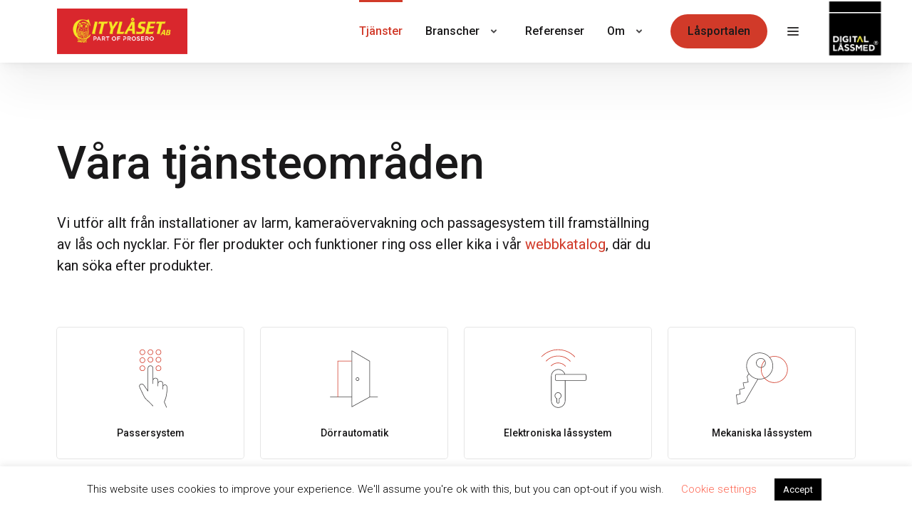

--- FILE ---
content_type: text/html; charset=UTF-8
request_url: https://citylaset.se/tjanster/
body_size: 16504
content:
<!doctype html><html lang="sv-SE" class="no-js"><head><meta charset="UTF-8"><link media="all" href="https://citylaset.se/wp-content/cache/autoptimize/autoptimize_5b8a45fb358b7037eba7d9769f1c61f3.php" rel="stylesheet"><link media="screen" href="https://citylaset.se/wp-content/cache/autoptimize/autoptimize_ac870fad34d9f97909dba04612814ebd.php" rel="stylesheet"><title> Våra tjänsteområden</title>  <script>(function(w,d,s,l,i){w[l]=w[l]||[];w[l].push({'gtm.start':
    new Date().getTime(),event:'gtm.js'});var f=d.getElementsByTagName(s)[0],
    j=d.createElement(s),dl=l!='dataLayer'?'&l='+l:'';j.async=true;j.src=
    'https://www.googletagmanager.com/gtm.js?id='+i+dl;f.parentNode.insertBefore(j,f);
    })(window,document,'script','dataLayer','GTM-TWQJK6B');</script> <meta charset="UTF-8"><title> Våra tjänsteområden : Citylåset i Kristianstad AB</title><meta http-equiv="X-UA-Compatible" content="IE=edge,chrome=1"><meta name="viewport" content="width=device-width, initial-scale=1.0"><meta name='robots' content='max-image-preview:large' /><link rel="alternate" hreflang="sv" href="https://citylaset.se/tjanster/" /><link rel="alternate" hreflang="x-default" href="https://citylaset.se/tjanster/" /><link rel='dns-prefetch' href='//www.googletagmanager.com' /><link rel="alternate" title="oEmbed (JSON)" type="application/json+oembed" href="https://citylaset.se/wp-json/oembed/1.0/embed?url=https%3A%2F%2Fcitylaset.se%2Ftjanster%2F" /><link rel="alternate" title="oEmbed (XML)" type="text/xml+oembed" href="https://citylaset.se/wp-json/oembed/1.0/embed?url=https%3A%2F%2Fcitylaset.se%2Ftjanster%2F&#038;format=xml" /> <script type="text/javascript" src="https://citylaset.se/wp-content/themes/pop-template/js/lib/headroom.min.js?ver=0.11.0" id="headroom-js"></script> <script type="text/javascript" src="https://citylaset.se/wp-content/themes/pop-template/js/lib/css-vars-ponyfill.min.js?ver=2.3.2" id="css-vars-ponyfill-js"></script> <script type="text/javascript" src="https://citylaset.se/wp-includes/js/jquery/jquery.min.js?ver=3.7.1" id="jquery-core-js"></script> <script type="text/javascript" id="cookie-law-info-js-extra">var Cli_Data = {"nn_cookie_ids":[],"cookielist":[],"non_necessary_cookies":[],"ccpaEnabled":"","ccpaRegionBased":"","ccpaBarEnabled":"","strictlyEnabled":["necessary","obligatoire"],"ccpaType":"gdpr","js_blocking":"","custom_integration":"","triggerDomRefresh":"","secure_cookies":""};
var cli_cookiebar_settings = {"animate_speed_hide":"500","animate_speed_show":"500","background":"#FFF","border":"#b1a6a6c2","border_on":"","button_1_button_colour":"#000","button_1_button_hover":"#000000","button_1_link_colour":"#fff","button_1_as_button":"1","button_1_new_win":"","button_2_button_colour":"#333","button_2_button_hover":"#292929","button_2_link_colour":"#444","button_2_as_button":"","button_2_hidebar":"","button_3_button_colour":"#000","button_3_button_hover":"#000000","button_3_link_colour":"#fff","button_3_as_button":"1","button_3_new_win":"","button_4_button_colour":"#000","button_4_button_hover":"#000000","button_4_link_colour":"#fe6652","button_4_as_button":"","button_7_button_colour":"#61a229","button_7_button_hover":"#4e8221","button_7_link_colour":"#fff","button_7_as_button":"1","button_7_new_win":"","font_family":"inherit","header_fix":"","notify_animate_hide":"1","notify_animate_show":"","notify_div_id":"#cookie-law-info-bar","notify_position_horizontal":"right","notify_position_vertical":"bottom","scroll_close":"","scroll_close_reload":"","accept_close_reload":"","reject_close_reload":"","showagain_tab":"1","showagain_background":"#fff","showagain_border":"#000","showagain_div_id":"#cookie-law-info-again","showagain_x_position":"100px","text":"#000","show_once_yn":"","show_once":"10000","logging_on":"","as_popup":"","popup_overlay":"1","bar_heading_text":"","cookie_bar_as":"banner","popup_showagain_position":"bottom-right","widget_position":"left"};
var log_object = {"ajax_url":"https://citylaset.se/wp-admin/admin-ajax.php"};
//# sourceURL=cookie-law-info-js-extra</script> <link rel="https://api.w.org/" href="https://citylaset.se/wp-json/" /><link rel="alternate" title="JSON" type="application/json" href="https://citylaset.se/wp-json/wp/v2/pages/148" /><meta name="generator" content="WPML ver:4.8.6 stt:50;" /><meta name="generator" content="Site Kit by Google 1.168.0" /><meta name="google-site-verification" content="1CWFZwUZxQRPQwXHkUmXyEOiJTArUolxqOMt0WGfjRE"><link rel="icon" href="https://citylaset.se/wp-content/uploads/2021/03/cropped-Citylaset_las-nyckel_logo_gul-32x32.jpg" sizes="32x32" /><link rel="icon" href="https://citylaset.se/wp-content/uploads/2021/03/cropped-Citylaset_las-nyckel_logo_gul-192x192.jpg" sizes="192x192" /><link rel="apple-touch-icon" href="https://citylaset.se/wp-content/uploads/2021/03/cropped-Citylaset_las-nyckel_logo_gul-180x180.jpg" /><meta name="msapplication-TileImage" content="https://citylaset.se/wp-content/uploads/2021/03/cropped-Citylaset_las-nyckel_logo_gul-270x270.jpg" /></head><body class="wp-singular page-template page-template-template-services page-template-template-services-php page page-id-148 wp-theme-pop-template auto-burger tjanster chrome osx" data-menu="5"> <noscript><iframe src="https://www.googletagmanager.com/ns.html?id=GTM-TWQJK6B"
 height="0" width="0" style="display:none;visibility:hidden"></iframe></noscript><header class="header" role="banner"><div class="header__inner container"><div class="logo"> <a class="logo__company" href="https://citylaset.se"> <noscript><img class="no-lazyload" src="https://citylaset.se/wp-content/uploads/2021/12/Citylaset_Logo_RGB_RodBkg_1500px-1024x358.png" alt="Citylåset i Kristianstad AB logotyp" /></noscript><img class="lazyload no-lazyload" src='data:image/svg+xml,%3Csvg%20xmlns=%22http://www.w3.org/2000/svg%22%20viewBox=%220%200%20210%20140%22%3E%3C/svg%3E' data-src="https://citylaset.se/wp-content/uploads/2021/12/Citylaset_Logo_RGB_RodBkg_1500px-1024x358.png" alt="Citylåset i Kristianstad AB logotyp" /> </a></div><nav class="nav flex" role="navigation"><div class="header-menu"><ul id="menu-header" class="menu"><li id="menu-item-158" class="menu-item--services menu-item menu-item-type-post_type menu-item-object-page current-menu-item page_item page-item-148 current_page_item menu-item-158"><a href="https://citylaset.se/tjanster/" aria-current="page">Tjänster</a></li><li id="menu-item-766" class="menu-item--industries menu-item menu-item-type-post_type menu-item-object-page menu-item-has-children menu-item-766"><a href="https://citylaset.se/branscher/">Branscher</a><ul class="sub-menu"><li id="menu-item-954" class="menu-item menu-item-type-post_type menu-item-object-industry menu-item-954"><a href="https://citylaset.se/industry/offentlig-miljo/">Offentlig miljö</a></li><li id="menu-item-942" class="menu-item menu-item-type-post_type menu-item-object-industry menu-item-942"><a href="https://citylaset.se/industry/fastighet-flerbostad/">Fastighet / flerbostad</a></li><li id="menu-item-943" class="menu-item menu-item-type-post_type menu-item-object-industry menu-item-943"><a href="https://citylaset.se/industry/bank-finans-och-forsakring/">Bank, finans och försäkring</a></li><li id="menu-item-944" class="menu-item menu-item-type-post_type menu-item-object-industry menu-item-944"><a href="https://citylaset.se/industry/infrastruktur-och-energi/">Infrastruktur och energi</a></li><li id="menu-item-945" class="menu-item menu-item-type-post_type menu-item-object-industry menu-item-945"><a href="https://citylaset.se/industry/vard-och-omsorg/">Vård och omsorg</a></li><li id="menu-item-946" class="menu-item menu-item-type-post_type menu-item-object-industry menu-item-946"><a href="https://citylaset.se/industry/lager-och-logistik/">Lager och logistik</a></li></ul></li><li id="menu-item-5687" class="menu-item menu-item-type-post_type menu-item-object-page menu-item-5687"><a href="https://citylaset.se/referenser/">Referenser</a></li><li id="menu-item-5390" class="menu-item menu-item-type-post_type menu-item-object-page menu-item-has-children menu-item-5390"><a href="https://citylaset.se/om-oss/">Om</a><ul class="sub-menu"><li id="menu-item-5395" class="menu-item menu-item-type-post_type menu-item-object-page menu-item-5395"><a href="https://citylaset.se/om-oss/">Om oss</a></li><li id="menu-item-5982" class="menu-item menu-item-type-post_type menu-item-object-page menu-item-5982"><a href="https://citylaset.se/om-oss/digital-lassmed/">Digital Låssmed®</a></li><li id="menu-item-765" class="menu-item menu-item-type-post_type menu-item-object-page menu-item-765"><a href="https://citylaset.se/om-oss/certifieringar/">Certifieringar</a></li><li id="menu-item-5391" class="menu-item menu-item-type-post_type menu-item-object-page menu-item-5391"><a href="https://citylaset.se/karriar/">Karriär</a></li><li id="menu-item-762" class="menu-item menu-item-type-post_type menu-item-object-page menu-item-762"><a href="https://citylaset.se/om-oss/om-prosero/">Om Prosero</a></li></ul></li><li id="menu-item-6009" class="button--link menu-item menu-item-type-custom menu-item-object-custom menu-item-6009"><a href="https://portal.digitallassmed.se/login">Låsportalen</a></li><li id="menu-item-763" class="menu-item menu-item-type-post_type menu-item-object-page menu-item-has-children menu-item-763"><a href="https://citylaset.se/nyheter/">Nyheter</a><ul class="sub-menu"><li id="menu-item-5155" class="menu-item menu-item-type-post_type menu-item-object-page menu-item-5155"><a href="https://citylaset.se/nyheter/">Nyheter</a></li><li id="menu-item-6092" class="menu-item menu-item-type-custom menu-item-object-custom menu-item-6092"><a href="https://www.prosero.com/">Proseronyheter</a></li></ul></li><li id="menu-item-951" class="menu-item menu-item-type-post_type menu-item-object-page menu-item-has-children menu-item-951"><a href="https://citylaset.se/kontakta-oss/">Kontakt</a><ul class="sub-menu"><li id="menu-item-5303" class="menu-item menu-item-type-post_type menu-item-object-page menu-item-5303"><a href="https://citylaset.se/kontakta-oss/">Kontakta oss</a></li><li id="menu-item-5394" class="menu-item menu-item-type-post_type menu-item-object-page menu-item-5394"><a href="https://citylaset.se/kontakta-oss/felanmalan/">Felanmälan</a></li></ul></li></ul></div><div class="burger"></div> <a class="extra-logo hide-on-mobile" href="https://digitallassmed.se/" target="_blank"> <noscript><img src="https://citylaset.se/wp-content/uploads/2021/12/DL-logo_Top_Citylaset_white-boarder.png" alt="https://digitallassmed.se/" /></noscript><img class="lazyload" src='data:image/svg+xml,%3Csvg%20xmlns=%22http://www.w3.org/2000/svg%22%20viewBox=%220%200%20210%20140%22%3E%3C/svg%3E' data-src="https://citylaset.se/wp-content/uploads/2021/12/DL-logo_Top_Citylaset_white-boarder.png" alt="https://digitallassmed.se/" /> </a></nav></div></header><aside class="burger-menu"><div class="container grid padding-medium-top padding-large-bottom"><nav class="burger-menu__menu grid__col--3"><ul id="menu-header-1" class="menu"><li class="menu-item--services menu-item menu-item-type-post_type menu-item-object-page current-menu-item page_item page-item-148 current_page_item menu-item-158"><a href="https://citylaset.se/tjanster/" aria-current="page">Tjänster</a></li><li class="menu-item--industries menu-item menu-item-type-post_type menu-item-object-page menu-item-has-children menu-item-766"><a href="https://citylaset.se/branscher/">Branscher</a><ul class="sub-menu"><li class="menu-item menu-item-type-post_type menu-item-object-industry menu-item-954"><a href="https://citylaset.se/industry/offentlig-miljo/">Offentlig miljö</a></li><li class="menu-item menu-item-type-post_type menu-item-object-industry menu-item-942"><a href="https://citylaset.se/industry/fastighet-flerbostad/">Fastighet / flerbostad</a></li><li class="menu-item menu-item-type-post_type menu-item-object-industry menu-item-943"><a href="https://citylaset.se/industry/bank-finans-och-forsakring/">Bank, finans och försäkring</a></li><li class="menu-item menu-item-type-post_type menu-item-object-industry menu-item-944"><a href="https://citylaset.se/industry/infrastruktur-och-energi/">Infrastruktur och energi</a></li><li class="menu-item menu-item-type-post_type menu-item-object-industry menu-item-945"><a href="https://citylaset.se/industry/vard-och-omsorg/">Vård och omsorg</a></li><li class="menu-item menu-item-type-post_type menu-item-object-industry menu-item-946"><a href="https://citylaset.se/industry/lager-och-logistik/">Lager och logistik</a></li></ul></li><li class="menu-item menu-item-type-post_type menu-item-object-page menu-item-5687"><a href="https://citylaset.se/referenser/">Referenser</a></li><li class="menu-item menu-item-type-post_type menu-item-object-page menu-item-has-children menu-item-5390"><a href="https://citylaset.se/om-oss/">Om</a><ul class="sub-menu"><li class="menu-item menu-item-type-post_type menu-item-object-page menu-item-5395"><a href="https://citylaset.se/om-oss/">Om oss</a></li><li class="menu-item menu-item-type-post_type menu-item-object-page menu-item-5982"><a href="https://citylaset.se/om-oss/digital-lassmed/">Digital Låssmed®</a></li><li class="menu-item menu-item-type-post_type menu-item-object-page menu-item-765"><a href="https://citylaset.se/om-oss/certifieringar/">Certifieringar</a></li><li class="menu-item menu-item-type-post_type menu-item-object-page menu-item-5391"><a href="https://citylaset.se/karriar/">Karriär</a></li><li class="menu-item menu-item-type-post_type menu-item-object-page menu-item-762"><a href="https://citylaset.se/om-oss/om-prosero/">Om Prosero</a></li></ul></li><li class="button--link menu-item menu-item-type-custom menu-item-object-custom menu-item-6009"><a href="https://portal.digitallassmed.se/login">Låsportalen</a></li><li class="menu-item menu-item-type-post_type menu-item-object-page menu-item-has-children menu-item-763"><a href="https://citylaset.se/nyheter/">Nyheter</a><ul class="sub-menu"><li class="menu-item menu-item-type-post_type menu-item-object-page menu-item-5155"><a href="https://citylaset.se/nyheter/">Nyheter</a></li><li class="menu-item menu-item-type-custom menu-item-object-custom menu-item-6092"><a href="https://www.prosero.com/">Proseronyheter</a></li></ul></li><li class="menu-item menu-item-type-post_type menu-item-object-page menu-item-has-children menu-item-951"><a href="https://citylaset.se/kontakta-oss/">Kontakt</a><ul class="sub-menu"><li class="menu-item menu-item-type-post_type menu-item-object-page menu-item-5303"><a href="https://citylaset.se/kontakta-oss/">Kontakta oss</a></li><li class="menu-item menu-item-type-post_type menu-item-object-page menu-item-5394"><a href="https://citylaset.se/kontakta-oss/felanmalan/">Felanmälan</a></li></ul></li></ul></nav><div class=" grid__col--3"> <a class="extra-logo hide-on-tablet" href="https://digitallassmed.se/" target="_blank"> <noscript><img src="https://citylaset.se/wp-content/uploads/2021/12/DL-logo_Top_Citylaset_white-boarder.png" alt="https://digitallassmed.se/" /></noscript><img class="lazyload" src='data:image/svg+xml,%3Csvg%20xmlns=%22http://www.w3.org/2000/svg%22%20viewBox=%220%200%20210%20140%22%3E%3C/svg%3E' data-src="https://citylaset.se/wp-content/uploads/2021/12/DL-logo_Top_Citylaset_white-boarder.png" alt="https://digitallassmed.se/" /> </a></div></div></aside><div class="menu-overlay"></div><article class="post-148 page type-page status-publish hentry"><header class="page-header container page-header--text padding-header  space-none"><h1 class="large appear space-small-top">Våra tjänsteområden</h1><p class="grid-max-4 lead space-none-top space-none appear" data-delay="100">Vi utför allt från installationer av larm, kameraövervakning och passagesystem till framställning av lås och nycklar. För fler produkter och funktioner ring oss eller kika i vår <a href="http://citylaset.secwise.com/shop/view" target="_blank">webbkatalog</a>, där du kan söka efter produkter.</p></header><div class="services-list container space-large-top text-center"><div class="columns columns--4 columns--ipad-portrait--3 tight"><div class="columns__col space-grid appear"> <a class="services-slice__service padding-x-small padding-xx-small-sides block color-black hover-normal hover-primary shadow-border shadow-large-border-hover" href="https://citylaset.se/tjanster/passersystem/"><div class="service-icon center space-xx-small"> <svg width="128" height="128" viewBox="0 0 128 128" fill="none" xmlns="http://www.w3.org/2000/svg"> <path fill-rule="evenodd" clip-rule="evenodd" d="M64.196 39.0566C67.0251 39.0566 69.3295 41.3021 69.4243 44.108L69.4273 44.2879L69.4266 64.2117C70.3876 62.9843 71.8831 62.2016 73.5501 62.2016C76.379 62.2016 78.6835 64.4476 78.7783 67.2537L78.7814 67.4336L78.782 70.1091C79.7438 68.8822 81.2395 68.1011 82.9036 68.1011C85.7325 68.1011 88.037 70.3471 88.1318 73.1532L88.1348 73.3331L88.1338 76.1574C88.9282 75.2903 90.069 74.752 91.3244 74.752C93.6571 74.752 95.5586 76.5993 95.6458 78.9106L95.6489 79.0765V86.8037C95.6489 87.1312 95.6283 87.4574 95.5869 87.788L95.4276 88.9851C95.2001 90.6328 94.8733 92.7798 94.4311 95.4331C94.2999 96.2203 94.123 97.0543 93.9046 97.9296C93.5618 99.3029 93.1232 100.753 92.6113 102.245C92.1571 103.569 91.6708 104.854 91.1843 106.05L90.8916 106.759L90.6283 107.374L94.8495 117.37C94.9563 117.623 94.8566 117.911 94.6268 118.047L94.5609 118.08C94.308 118.187 94.0196 118.087 93.8836 117.858L93.8504 117.792L89.5387 107.581C89.4801 107.443 89.4818 107.286 89.5434 107.148L89.717 106.75C89.8286 106.49 89.9505 106.201 90.0806 105.884L90.1797 105.642C90.659 104.463 91.1383 103.197 91.5855 101.893C92.0879 100.428 92.5177 99.0077 92.8523 97.6669C93.0642 96.8183 93.2351 96.012 93.3613 95.2548L93.6854 93.2737C94.0662 90.8973 94.3361 89.0255 94.5109 87.6521C94.5347 87.462 94.5506 87.2736 94.5585 87.0856L94.5644 86.8037V79.0765C94.5644 77.2872 93.1137 75.8365 91.3244 75.8365C89.741 75.8365 88.4003 76.9802 88.133 78.5166L88.1348 83.4686C88.1348 83.768 87.8921 84.0108 87.5926 84.0108C87.3181 84.0108 87.0912 83.8068 87.0553 83.5421L87.0503 83.4686L87.0496 78.6329C87.0382 78.5746 87.0363 78.5133 87.0453 78.4511L87.05 78.4206L87.0503 73.3331C87.0503 71.0426 85.1937 69.1856 82.9036 69.1856C80.7999 69.1856 79.0353 70.7609 78.786 72.8309L78.781 72.8506L78.7814 77.5683C78.7814 77.8678 78.5386 78.1106 78.2391 78.1106C77.9646 78.1106 77.7377 77.9066 77.7018 77.6419L77.6969 77.5683V67.4336C77.6969 65.1431 75.8402 63.2861 73.5501 63.2861C71.4275 63.2861 69.6552 64.8874 69.4271 66.9771L69.4273 73.1059C69.4273 73.4054 69.1845 73.6481 68.885 73.6481C68.6105 73.6481 68.3837 73.4441 68.3477 73.1795L68.3428 73.1059V44.2879C68.3428 41.9976 66.4863 40.1411 64.196 40.1411C61.9597 40.1411 60.1372 41.9102 60.0517 44.1251L60.0485 44.2879V87.0236C60.0485 87.5276 59.4319 87.7468 59.1099 87.3944L59.0617 87.334L51.2353 76.1154C49.8172 74.5225 47.985 73.9637 46.3932 74.5941C44.4297 75.3705 43.5332 77.6454 44.4389 79.5527L48.6083 88.2892C50.9767 93.2204 52.7085 96.7537 53.3981 98.0178C54.1409 99.3799 55.8611 101.316 58.1899 103.547C59.0261 104.348 59.8875 105.136 60.7309 105.88L61.5033 106.555L61.9828 106.963L62.0245 107.004L69.3467 114.54C69.5554 114.755 69.5505 115.098 69.3357 115.307C69.1404 115.496 68.8389 115.509 68.629 115.349L68.5689 115.296L61.259 107.771L60.6579 107.257C60.4666 107.092 60.2514 106.904 60.0132 106.694C59.1594 105.94 58.2874 105.142 57.4397 104.33L56.9153 103.823C54.8606 101.815 53.3259 100.063 52.5403 98.7048L52.349 98.3571C51.1831 96.1744 47.7965 89.1497 43.4592 80.018C42.2844 77.5438 43.4475 74.5927 45.9941 73.5857C47.9747 72.8014 50.2012 73.4383 51.9248 75.2694L52.0849 75.4445L58.9633 85.2991L58.964 44.2879C58.964 41.4587 61.2096 39.1545 64.0162 39.0597L64.196 39.0566Z" fill="#494849"/> <path d="M49.1607 39.044C52.0446 39.044 54.3822 41.3821 54.3822 44.2662C54.3822 47.1502 52.0447 49.4877 49.1607 49.4877C46.2761 49.4877 43.9385 47.1503 43.9385 44.2662C43.9385 41.382 46.2762 39.044 49.1607 39.044ZM79.2138 39.044C82.0977 39.044 84.4353 41.3821 84.4353 44.2662C84.4353 47.1502 82.0978 49.4877 79.2138 49.4877C76.3292 49.4877 73.9916 47.1503 73.9916 44.2662C73.9916 41.382 76.3293 39.044 79.2138 39.044ZM49.1607 40.1285C46.8752 40.1285 45.023 41.9809 45.023 44.2662C45.023 46.5513 46.8751 48.4032 49.1607 48.4032C51.4458 48.4032 53.2977 46.5512 53.2977 44.2662C53.2977 41.981 51.4456 40.1285 49.1607 40.1285ZM79.2138 40.1285C76.9283 40.1285 75.0761 41.9809 75.0761 44.2662C75.0761 46.5513 76.9282 48.4032 79.2138 48.4032C81.4988 48.4032 83.3508 46.5512 83.3508 44.2662C83.3508 41.981 81.4987 40.1285 79.2138 40.1285ZM49.1607 24.0139C52.0446 24.0139 54.3822 26.352 54.3822 29.2361C54.3822 32.1201 52.0447 34.4576 49.1607 34.4576C46.2761 34.4576 43.9385 32.1202 43.9385 29.2361C43.9385 26.3519 46.2762 24.0139 49.1607 24.0139ZM64.1867 23.1068C67.0713 23.1068 69.4089 25.4442 69.4089 28.3283C69.4089 31.2125 67.0712 33.5506 64.1867 33.5506C61.3028 33.5506 58.9652 31.2124 58.9652 28.3283C58.9652 25.4443 61.3027 23.1068 64.1867 23.1068ZM79.2138 23.1068C82.0978 23.1068 84.4353 25.4443 84.4353 28.3283C84.4353 31.2124 82.0977 33.5506 79.2138 33.5506C76.3293 33.5506 73.9916 31.2125 73.9916 28.3283C73.9916 25.4442 76.3292 23.1068 79.2138 23.1068ZM49.1607 25.0984C46.8752 25.0984 45.023 26.9508 45.023 29.2361C45.023 31.5213 46.8751 33.3731 49.1607 33.3731C51.4458 33.3731 53.2977 31.5211 53.2977 29.2361C53.2977 26.9509 51.4456 25.0984 49.1607 25.0984ZM64.1867 24.1913C61.9017 24.1913 60.0497 26.0433 60.0497 28.3283C60.0497 30.6135 61.9018 32.4661 64.1867 32.4661C66.4722 32.4661 68.3244 30.6136 68.3244 28.3283C68.3244 26.0432 66.4723 24.1913 64.1867 24.1913ZM79.2138 24.1913C76.9282 24.1913 75.0761 26.0432 75.0761 28.3283C75.0761 30.6136 76.9283 32.4661 79.2138 32.4661C81.4987 32.4661 83.3508 30.6135 83.3508 28.3283C83.3508 26.0433 81.4988 24.1913 79.2138 24.1913ZM64.1867 9C67.0712 9 69.4089 11.338 69.4089 14.2222C69.4089 17.1064 67.0713 19.4437 64.1867 19.4437C61.3027 19.4437 58.9652 17.1062 58.9652 14.2222C58.9652 11.3382 61.3028 9 64.1867 9ZM49.1607 9C52.0446 9 54.3822 11.3382 54.3822 14.2222C54.3822 17.1062 52.0447 19.4437 49.1607 19.4437C46.2761 19.4437 43.9385 17.1064 43.9385 14.2222C43.9385 11.338 46.2762 9 49.1607 9ZM79.2138 9C82.0977 9 84.4353 11.3382 84.4353 14.2222C84.4353 17.1062 82.0978 19.4437 79.2138 19.4437C76.3292 19.4437 73.9916 17.1064 73.9916 14.2222C73.9916 11.338 76.3293 9 79.2138 9ZM64.1867 10.0845C61.9018 10.0845 60.0497 11.9371 60.0497 14.2222C60.0497 16.5073 61.9017 18.3593 64.1867 18.3593C66.4723 18.3593 68.3244 16.5074 68.3244 14.2222C68.3244 11.937 66.4722 10.0845 64.1867 10.0845ZM49.1607 10.0845C46.8752 10.0845 45.023 11.937 45.023 14.2222C45.023 16.5074 46.8751 18.3593 49.1607 18.3593C51.4458 18.3593 53.2977 16.5073 53.2977 14.2222C53.2977 11.9371 51.4456 10.0845 49.1607 10.0845ZM79.2138 10.0845C76.9283 10.0845 75.0761 11.937 75.0761 14.2222C75.0761 16.5074 76.9282 18.3593 79.2138 18.3593C81.4988 18.3593 83.3508 16.5073 83.3508 14.2222C83.3508 11.9371 81.4987 10.0845 79.2138 10.0845Z" fill="#D50C14"/> </svg></div><h4 class="small space-none hover-primary">Passersystem</h4> </a></div><div class="columns__col space-grid appear"> <a class="services-slice__service padding-x-small padding-xx-small-sides block color-black hover-normal hover-primary shadow-border shadow-large-border-hover" href="https://citylaset.se/tjanster/dorrautomatik/"><div class="service-icon center space-xx-small"> <svg width="128" height="128" viewBox="0 0 128 128" fill="none" xmlns="http://www.w3.org/2000/svg"> <path fill-rule="evenodd" clip-rule="evenodd" d="M59.4543 11.072C59.6222 10.9753 59.83 10.976 59.9972 11.0743L93.5028 30.671C93.6693 30.7685 93.7705 30.9463 93.7705 31.139V97.6078H107.914C108.213 97.6078 108.455 97.85 108.455 98.1493C108.455 98.4493 108.213 98.6915 107.914 98.6915H93.367L59.9845 116.957C59.9028 117.002 59.8127 117.024 59.7235 117.024C59.6283 117.024 59.5323 116.999 59.4475 116.949C59.2825 116.851 59.182 116.674 59.182 116.482V98.6915H19.5415C19.2423 98.6915 19 98.4493 19 98.1493C19 97.85 19.2423 97.6078 19.5415 97.6078H59.182V11.5423C59.182 11.348 59.2855 11.1688 59.4543 11.072ZM60.2658 12.4873V115.567L92.6868 97.8283V31.4503L60.2658 12.4873ZM70.323 61.3322C72.1455 61.3322 73.6275 62.815 73.6275 64.6375C73.6275 66.46 72.1455 67.942 70.323 67.942C68.4998 67.942 67.0178 66.46 67.0178 64.6375C67.0178 62.815 68.4998 61.3322 70.323 61.3322ZM70.323 62.4167C69.0983 62.4167 68.1015 63.4127 68.1015 64.6375C68.1015 65.8622 69.0983 66.8582 70.323 66.8582C71.5478 66.8582 72.5438 65.8622 72.5438 64.6375C72.5438 63.4127 71.5478 62.4167 70.323 62.4167Z" fill="#494849"/> <path fill-rule="evenodd" clip-rule="evenodd" d="M33.3833 98.4807C33.084 98.4807 32.841 98.2385 32.841 97.9385V30.929C32.841 30.6297 33.084 30.3867 33.3833 30.3867H58.9575C59.2568 30.3867 59.4998 30.6297 59.4998 30.929C59.4998 31.2282 59.2568 31.4705 58.9575 31.4705H33.9255V97.9385C33.9255 98.2385 33.6825 98.4807 33.3833 98.4807Z" fill="#FE6652"/> </svg></div><h4 class="small space-none hover-primary">Dörrautomatik</h4> </a></div><div class="columns__col space-grid appear"> <a class="services-slice__service padding-x-small padding-xx-small-sides block color-black hover-normal hover-primary shadow-border shadow-large-border-hover" href="https://citylaset.se/tjanster/elektroniska-lassystem/"><div class="service-icon center space-xx-small"> <svg width="128" height="128" viewBox="0 0 128 128" fill="none" xmlns="http://www.w3.org/2000/svg"> <path fill-rule="evenodd" clip-rule="evenodd" d="M64.6654 45.9842C70.5222 45.9842 75.6304 49.6824 77.4762 55.2107H114.475C116.154 55.2107 117.519 56.5772 117.519 58.2557V64.7807C117.519 66.4592 116.154 67.8257 114.475 67.8257H78.1789V104.843C78.1789 112.295 72.1167 118.358 64.6654 118.358C57.2134 118.358 51.1512 112.295 51.1512 104.843V59.4984C51.1512 52.0464 57.2134 45.9842 64.6654 45.9842ZM64.6654 47.0687C57.8112 47.0687 52.2349 52.6442 52.2349 59.4984V104.843C52.2349 111.698 57.8112 117.273 64.6654 117.273C71.5189 117.273 77.0952 111.698 77.0952 104.843V67.8257H61.6564C59.9779 67.8257 58.6122 66.4592 58.6122 64.7807V58.2557C58.6122 56.5772 59.9779 55.2107 61.6564 55.2107H76.3264C74.5347 50.3177 69.9304 47.0687 64.6654 47.0687ZM64.2978 89.3793C67.7913 89.3793 70.6338 92.221 70.6338 95.7145C70.6338 98.197 69.2148 100.411 66.9873 101.453V107.562C66.9873 109.058 65.7558 110.274 64.2416 110.274C62.7266 110.274 61.4951 109.042 61.4951 107.528V101.398C59.3373 100.335 57.9618 98.1415 57.9618 95.7145C57.9618 92.221 60.8043 89.3793 64.2978 89.3793ZM64.2978 90.463C61.4021 90.463 59.0463 92.8195 59.0463 95.7145C59.0463 97.8273 60.3033 99.7263 62.2488 100.552C62.4506 100.637 62.5803 100.836 62.5788 101.055V107.528C62.5788 108.445 63.3251 109.191 64.2416 109.191C65.1581 109.191 65.9036 108.46 65.9036 107.562V101.126C65.9036 100.904 66.0386 100.676 66.2441 100.594C68.2518 99.7908 69.5493 97.876 69.5493 95.7145C69.5493 92.8195 67.1936 90.463 64.2978 90.463ZM114.475 56.2952H61.6564C60.5757 56.2952 59.6967 57.1742 59.6967 58.2557V64.7807C59.6967 65.8614 60.5757 66.7412 61.6564 66.7412H114.475C115.556 66.7412 116.436 65.8614 116.436 64.7807V58.2557C116.436 57.1742 115.556 56.2952 114.475 56.2952Z" fill="#494849"/> <path fill-rule="evenodd" clip-rule="evenodd" d="M64.4476 33.7422C69.8386 33.7422 74.9859 36.053 78.5716 40.082C78.7711 40.3055 78.7501 40.6482 78.5266 40.847C78.4239 40.9392 78.2949 40.9842 78.1666 40.9842C78.0174 40.9842 77.8689 40.9227 77.7616 40.8027C74.3814 37.0047 69.5289 34.8267 64.4476 34.8267C59.6041 34.8267 55.0726 36.7369 51.6909 40.2057C51.4816 40.4209 51.1381 40.424 50.9244 40.2155C50.7099 40.0062 50.7054 39.6634 50.9146 39.4489C54.5026 35.7687 59.3086 33.7422 64.4476 33.7422ZM64.4481 20.8357C73.2284 20.8357 81.7034 24.5182 87.6989 30.9382C87.9036 31.1572 87.8916 31.4999 87.6726 31.7047C87.5684 31.8022 87.4356 31.8502 87.3029 31.8502C87.1581 31.8502 87.0134 31.7924 86.9069 31.6784C81.1154 25.4767 72.9291 21.9202 64.4481 21.9202C56.0511 21.9202 48.2099 25.2434 42.3689 31.2787C42.1604 31.4939 41.8169 31.4999 41.6024 31.2914C41.3871 31.0837 41.3811 30.7402 41.5896 30.5249C47.6369 24.2767 55.7549 20.8357 64.4481 20.8357ZM64.4482 9C76.4805 9 87.687 13.7917 96.003 22.4925C96.21 22.7085 96.2025 23.052 95.9857 23.259C95.8807 23.3595 95.7465 23.409 95.6115 23.409C95.469 23.409 95.3257 23.3527 95.22 23.2417C87.1095 14.7562 76.182 10.0838 64.4482 10.0838C52.8532 10.0838 42.015 14.6632 33.9307 22.9777C33.7215 23.1915 33.378 23.1967 33.1642 22.9882C32.9497 22.7797 32.9445 22.437 33.1537 22.2217C41.4435 13.6957 52.5577 9 64.4482 9Z" fill="#FE6652"/> </svg></div><h4 class="small space-none hover-primary">Elektroniska låssystem</h4> </a></div><div class="columns__col space-grid appear"> <a class="services-slice__service padding-x-small padding-xx-small-sides block color-black hover-normal hover-primary shadow-border shadow-large-border-hover" href="https://citylaset.se/tjanster/mekaniska-lassystem/"><div class="service-icon center space-xx-small"> <svg width="128" height="128" viewBox="0 0 128 128" fill="none" xmlns="http://www.w3.org/2000/svg"> <path fill-rule="evenodd" clip-rule="evenodd" d="M35.2225 40.1025C35.2225 26.2575 46.48 15 60.325 15C74.1625 15 85.4275 26.25 85.4275 40.095C85.4275 53.94 74.1625 65.1975 60.325 65.1975C59.3125 65.1975 58.315 65.13 57.3325 65.01L32.8 107.107L18.235 112.103L16 93.945L23.2 92.37L21.8575 83.6925L30.7975 81.495L28.69 71.355L38.1775 69.78L36.235 59.4675L39.595 54.2325C36.835 50.205 35.2225 45.3375 35.2225 40.1025ZM19.105 110.708L32.095 106.253L56.2225 64.86C49.7125 63.7875 44.0425 60.2025 40.24 55.14L37.3225 59.685L39.385 70.6275L29.9125 72.2025L32.005 82.2675L23.0275 84.4725L24.37 93.18L17.14 94.755L19.105 110.708ZM36.265 40.1025C36.265 53.37 47.0575 64.1625 60.325 64.1625C73.5925 64.1625 84.385 53.3625 84.385 40.095C84.385 26.8275 73.5925 16.035 60.325 16.035C47.0575 16.035 36.265 26.835 36.265 40.1025ZM53.47 34.35C53.47 39.345 57.535 43.41 62.53 43.41C67.525 43.41 71.59 39.345 71.59 34.35C71.59 29.355 67.525 25.29 62.53 25.29C57.535 25.29 53.47 29.355 53.47 34.35ZM54.5125 34.3575C54.5125 29.9325 58.105 26.3325 62.53 26.3325C66.955 26.3325 70.5475 29.94 70.5475 34.3575C70.5475 38.775 66.9475 42.375 62.53 42.375C58.1125 42.375 54.5125 38.7825 54.5125 34.3575Z" fill="#494849"/> <path d="M87.7825 21.495C84.6925 21.495 81.6775 22.0575 78.82 23.1525C79.0675 23.4225 79.315 23.7075 79.5475 23.985C82.18 23.025 84.9475 22.53 87.7825 22.53C101.05 22.53 111.843 33.3225 111.843 46.59C111.843 59.8575 101.05 70.6575 87.7825 70.6575C80.9125 70.6575 74.7025 67.755 70.315 63.12L69.58 62.31C65.935 58.0875 63.715 52.5975 63.715 46.5975C63.715 45.0825 63.865 43.59 64.135 42.12C64.9225 37.92 66.8275 33.9975 69.6775 30.7425C69.5125 30.42 69.3325 30.105 69.1225 29.805C66.025 33.24 63.9775 37.4175 63.13 41.895H63.1075C62.815 43.4325 62.665 45 62.665 46.5975C62.665 52.725 64.8775 58.35 68.545 62.715C68.545 62.715 68.905 63.1575 69.2725 63.5475C73.8625 68.5575 80.455 71.7 87.7675 71.7C101.605 71.7 112.87 60.4425 112.87 46.5975C112.87 32.7525 101.62 21.495 87.7825 21.495Z" fill="#FE6652"/> </svg></div><h4 class="small space-none hover-primary">Mekaniska låssystem</h4> </a></div></div></div></article><footer class="footer space-x-large-top"><div class="footer__top bg-x-light padding-x-large appear"><div class="container"><nav class="footer-menu space-x-small small"><ul id="menu-footer-menu" class="menu"><li id="menu-item-841" class="menu-item menu-item-type-post_type menu-item-object-page current-menu-item page_item page-item-148 current_page_item menu-item-has-children menu-item-841"><a href="https://citylaset.se/tjanster/" aria-current="page">Tjänster</a><ul class="sub-menu"><li id="menu-item-858" class="menu-item menu-item-type-post_type menu-item-object-service menu-item-858"><a href="https://citylaset.se/tjanster/passersystem/">Passersystem</a></li><li id="menu-item-859" class="menu-item menu-item-type-post_type menu-item-object-service menu-item-859"><a href="https://citylaset.se/tjanster/dorrautomatik/">Dörrautomatik</a></li><li id="menu-item-857" class="menu-item menu-item-type-post_type menu-item-object-service menu-item-857"><a href="https://citylaset.se/tjanster/elektroniska-lassystem/">Elektroniska låssystem</a></li><li id="menu-item-850" class="menu-item menu-item-type-post_type menu-item-object-service menu-item-850"><a href="https://citylaset.se/tjanster/mekaniska-lassystem/">Mekaniska låssystem</a></li></ul></li><li id="menu-item-849" class="menu-item menu-item-type-post_type menu-item-object-page menu-item-has-children menu-item-849"><a href="https://citylaset.se/branscher/">Branscher</a><ul class="sub-menu"><li id="menu-item-843" class="menu-item menu-item-type-post_type menu-item-object-industry menu-item-843"><a href="https://citylaset.se/industry/offentlig-miljo/">Offentlig miljö</a></li><li id="menu-item-844" class="menu-item menu-item-type-post_type menu-item-object-industry menu-item-844"><a href="https://citylaset.se/industry/fastighet-flerbostad/">Fastighet / flerbostad</a></li><li id="menu-item-845" class="menu-item menu-item-type-post_type menu-item-object-industry menu-item-845"><a href="https://citylaset.se/industry/bank-finans-och-forsakring/">Bank, finans och försäkring</a></li><li id="menu-item-846" class="menu-item menu-item-type-post_type menu-item-object-industry menu-item-846"><a href="https://citylaset.se/industry/infrastruktur-och-energi/">Infrastruktur och energi</a></li><li id="menu-item-847" class="menu-item menu-item-type-post_type menu-item-object-industry menu-item-847"><a href="https://citylaset.se/industry/vard-och-omsorg/">Vård och omsorg</a></li><li id="menu-item-848" class="menu-item menu-item-type-post_type menu-item-object-industry menu-item-848"><a href="https://citylaset.se/industry/lager-och-logistik/">Lager och logistik</a></li></ul></li><li id="menu-item-836" class="menu-item menu-item-type-post_type menu-item-object-page menu-item-has-children menu-item-836"><a href="https://citylaset.se/om-oss/om-prosero/">Om oss</a><ul class="sub-menu"><li id="menu-item-842" class="menu-item menu-item-type-post_type menu-item-object-page menu-item-842"><a href="https://citylaset.se/referenser/">Referenser</a></li><li id="menu-item-839" class="menu-item menu-item-type-post_type menu-item-object-page menu-item-839"><a href="https://citylaset.se/om-oss/certifieringar/">Certifieringar</a></li><li id="menu-item-5396" class="menu-item menu-item-type-post_type menu-item-object-page menu-item-5396"><a href="https://citylaset.se/karriar/">Karriär</a></li><li id="menu-item-5306" class="menu-item menu-item-type-post_type menu-item-object-page menu-item-5306"><a href="https://citylaset.se/om-oss/om-prosero/">Om Prosero</a></li></ul></li><li id="menu-item-837" class="menu-item menu-item-type-post_type menu-item-object-page menu-item-has-children menu-item-837"><a href="https://citylaset.se/nyheter/">Nyheter</a><ul class="sub-menu"><li id="menu-item-6093" class="menu-item menu-item-type-custom menu-item-object-custom menu-item-home menu-item-6093"><a href="https://citylaset.se/">Proseronyheter</a></li></ul></li><li id="menu-item-5299" class="menu-item menu-item-type-post_type menu-item-object-page menu-item-has-children menu-item-5299"><a href="https://citylaset.se/kontakta-oss/">Kontakta oss</a><ul class="sub-menu"><li id="menu-item-5397" class="menu-item menu-item-type-post_type menu-item-object-page menu-item-5397"><a href="https://citylaset.se/kontakta-oss/felanmalan/">Felanmälan</a></li></ul></li><li id="menu-item-5749" class="menu-item menu-item-type-custom menu-item-object-custom menu-item-5749"><a href="http://citylaset.secwise.com/">Webbkatalog</a></li></ul></nav><nav class="footer-extra-menu space-small small appear"><ul id="menu-footer-extra" class="menu"><li id="menu-item-861" class="menu-item menu-item-type-post_type menu-item-object-page menu-item-privacy-policy menu-item-861"><a rel="privacy-policy" href="https://citylaset.se/integritetspolicy/">Integritetspolicy</a></li></ul></nav><div class="footer-contact padding-small-top appear"><div class="grid"><div class="grid__col--2 appear"><p><strong>Citylåset i Kristianstad AB</strong><br /> Fäladsgatan 3<br /> 291 59 Kristianstad</p><p><strong>Öppettider</strong><br /> mån-tors: 07:30 &#8211; 16:30<br /> fredag: 07:30 &#8211; 15:00<br /> lunchstängt: 12:00 &#8211; 12:30</p></div><div class="grid__col--2 appear" data-delay="100"><h3 class="small">Contact us</h3><p> <a href="mailto:info@citylaset.se">info@citylaset.se</a><br> 044 21 90 00</p></div><div class="grid__col--2 appear" data-delay="200"><h3 class="small">Follow us</h3><div class="flex flex-row"> <a class="social-icon--facebook" href="https://www.facebook.com/citylaset/" target="_blank">Facebook</a> <a class="social-icon--linkedin" href="https://www.linkedin.com/company/cityl%C3%A5set-i-kristianstad-ab/" target="_blank">LinkedIn</a></div></div></div></div></div></div><div class="footer__bottom padding-x-small bg-gray"><div class="container grid flex flex-row align-center"><div class=""> <a href="https://prosero.com/en" target="_blank"> <svg width="320" height="60" viewBox="0 0 320 60" fill="none" xmlns="http://www.w3.org/2000/svg"> <path fill-rule="evenodd" clip-rule="evenodd" d="M75.7895 0.133301V59.8666H74.9474V0.133301H75.7895ZM41.3195 6.36517L48.7709 10.6833C52.3508 12.7579 54.5977 16.538 54.7306 20.6664L54.7368 21.0544V38.9457C54.7368 43.0946 52.5984 46.9375 49.1026 49.1174L48.7709 49.3169L33.334 58.262C29.7613 60.3325 25.3869 60.3993 21.7625 58.4624L21.4026 58.262L20.0182 57.4603V41.9514L25.2107 44.9607C26.4622 45.6856 27.9866 45.7309 29.2722 45.0967L29.526 44.9607L39.1979 39.3556C40.4543 38.6274 41.2567 37.3181 41.3468 35.8764L41.3553 35.6047V21.8947L41.3195 21.8735V6.36517ZM32.9739 1.53721L33.3337 1.73753L34.6913 2.52446V18.0328L29.5262 15.0393C28.2742 14.314 26.7502 14.2686 25.4642 14.9033L25.2104 15.0393L15.5384 20.644C14.282 21.3722 13.4791 22.6819 13.389 24.1236L13.3805 24.3954V38.1054L13.39 38.1107V53.6191L5.96543 49.3168C2.38554 47.2421 0.139101 43.4621 0.00623975 39.3332L0 38.9452V21.0543C0 16.9055 2.13796 13.0626 5.63375 10.8827L5.96543 10.6832L21.4028 1.73753C24.975 -0.332444 29.3499 -0.399217 32.9739 1.53721ZM228.971 33.4107C231.726 33.4107 233.417 34.1795 235.043 35.5574L233.282 37.6582C232.063 36.6197 230.867 35.9646 228.858 35.9646C225.948 35.9646 223.736 38.5179 223.736 41.5445V41.59C223.736 44.8439 225.879 47.2408 229.107 47.2408C230.596 47.2408 231.949 46.7644 232.921 46.0426V43.0811H228.881V40.6647H235.606V47.3079C234.049 48.6414 231.815 49.7709 229.016 49.7709C224.073 49.7709 220.825 46.2451 220.825 41.6349V41.59C220.825 37.1627 224.209 33.4107 228.971 33.4107ZM131.933 33.4107C134.845 33.4107 136.606 34.428 138.117 35.8736L136.334 37.9299C135.071 36.7551 133.717 35.9646 131.911 35.9646C128.887 35.9646 126.698 38.4497 126.698 41.5445V41.59C126.698 44.6864 128.887 47.217 131.911 47.217C133.853 47.217 135.093 46.4265 136.447 45.1612L138.231 46.969C136.583 48.6869 134.777 49.7709 131.821 49.7709C127.217 49.7709 123.787 46.178 123.787 41.6349V41.59C123.787 37.094 127.15 33.4107 131.933 33.4107ZM263.709 33.4107C268.561 33.4107 271.948 37.094 271.948 41.5445V41.59C271.948 46.0426 268.518 49.7709 263.664 49.7709C258.812 49.7709 255.428 46.0876 255.428 41.6349V41.59C255.428 37.1389 258.857 33.4107 263.709 33.4107ZM278.183 33.6823V42.6759C278.183 45.6136 279.695 47.1951 282.178 47.1951C284.637 47.1951 286.15 45.7041 286.15 42.788V33.6823H288.925V42.6521C288.925 47.3744 286.262 49.7474 282.133 49.7474C278.024 49.7474 275.406 47.3744 275.406 42.788V33.6823H278.183ZM143.819 33.6823V42.6759C143.819 45.6136 145.331 47.1951 147.815 47.1951C150.273 47.1951 151.786 45.7041 151.786 42.788V33.6823H154.561V42.6521C154.561 47.3744 151.898 49.7474 147.769 49.7474C143.661 49.7474 141.043 47.3744 141.043 42.788V33.6823H143.819ZM99.4988 33.456C101.802 33.456 103.629 34.1566 105.231 35.4452L103.742 37.5464C102.321 36.4842 100.898 35.9195 99.4534 35.9195C97.8284 35.9195 96.8816 36.7554 96.8816 37.7944V37.8399C96.8816 39.0597 97.6024 39.6028 100.627 40.325C103.968 41.1393 105.705 42.3359 105.705 44.9585V45.0029C105.705 47.9629 103.38 49.7258 100.063 49.7258C97.6478 49.7258 95.3701 48.8893 93.4737 47.1951L95.1441 45.206C96.655 46.5168 98.1685 47.2623 100.132 47.2623C101.847 47.2623 102.93 46.4713 102.93 45.2731V45.2276C102.93 44.0988 102.297 43.4886 99.3631 42.8118C96.0012 41.997 94.1048 41.0034 94.1048 38.0874V38.0424C94.1048 35.3315 96.3624 33.456 99.4988 33.456ZM299.498 33.6823C303.177 33.6823 305.501 35.7836 305.501 38.9688V39.0143C305.501 42.5617 302.657 44.415 299.181 44.415H296.045V49.4989H293.27V33.6823H299.498ZM246.765 33.6825C248.75 33.6825 250.309 34.2705 251.324 35.264C252.158 36.1222 252.633 37.2971 252.633 38.6755V38.721C252.633 41.3198 251.075 42.8781 248.864 43.5121L253.129 49.4991H249.856L245.976 43.9863H242.499V49.4991H239.724V33.6825H246.765ZM121.044 33.6825V36.1671H112.107V40.2797H120.028V42.7665H112.107V47.0145H121.156V49.4991H109.332V33.6825H121.044ZM199.782 33.6826L204.205 40.687L208.674 33.6826H211.856L205.581 43.1954V49.4992H202.783V43.2625L196.51 33.6826H199.782ZM194.316 33.6825V36.2575H189.305V49.4991H186.506V36.2575H181.496V33.6825H194.316ZM178.449 33.6825V49.4991H175.673V33.6825H178.449ZM165.947 33.6825C167.932 33.6825 169.49 34.2705 170.507 35.264C171.34 36.1222 171.815 37.2971 171.815 38.6755V38.721C171.815 41.3198 170.257 42.8781 168.046 43.5121L172.311 49.4991H169.038L165.157 43.9863H161.681V49.4991H158.906V33.6825H165.947ZM263.664 35.9646C260.528 35.9646 258.338 38.4735 258.338 41.5445V41.59C258.338 44.6636 260.573 47.217 263.709 47.217C266.847 47.217 269.037 44.708 269.037 41.6349V41.59C269.037 38.5179 266.803 35.9646 263.664 35.9646ZM299.272 36.2124H296.045V41.9065H299.272C301.37 41.9065 302.681 40.7317 302.681 39.083V39.0375C302.681 37.1842 301.349 36.2124 299.272 36.2124ZM165.721 36.2126H161.681V41.5229H165.743C167.73 41.5229 168.993 40.4839 168.993 38.8786V38.8331C168.993 37.139 167.775 36.2126 165.721 36.2126ZM246.539 36.2126H242.499V41.5229H246.561C248.548 41.5229 249.811 40.4839 249.811 38.8786V38.8331C249.811 37.139 248.593 36.2126 246.539 36.2126ZM245.781 9.38776C250.633 9.38776 254.019 13.0711 254.019 17.5216V17.5671C254.019 22.0192 250.59 25.7474 245.736 25.7474C240.884 25.7474 237.5 22.0641 237.5 17.612V17.5671C237.5 13.116 240.929 9.38776 245.781 9.38776ZM172.473 9.38776C177.325 9.38776 180.711 13.0711 180.711 17.5216V17.5671C180.711 22.0192 177.281 25.7474 172.427 25.7474C167.576 25.7474 164.191 22.0641 164.191 17.612V17.5671C164.191 13.116 167.621 9.38776 172.473 9.38776ZM311.762 9.38776C316.614 9.38776 320 13.0711 320 17.5216V17.5671C320 22.0192 316.571 25.7474 311.717 25.7474C306.865 25.7474 303.48 22.0641 303.48 17.612V17.5671C303.48 13.116 306.91 9.38776 311.762 9.38776ZM262.392 9.43307C264.695 9.43307 266.523 10.1331 268.124 11.4217L266.635 13.523C265.214 12.4607 263.791 11.896 262.347 11.896C260.722 11.896 259.775 12.7325 259.775 13.7715V13.8164C259.775 15.0363 260.495 15.5793 263.52 16.3016C266.861 17.1159 268.598 18.3124 268.598 20.9351V20.98C268.598 23.9394 266.273 25.7023 262.956 25.7023C260.541 25.7023 258.263 24.8663 256.367 23.1722L258.037 21.183C259.549 22.4933 261.062 23.2388 263.025 23.2388C264.74 23.2388 265.823 22.4484 265.823 21.2502V21.2047C265.823 20.0753 265.19 19.4657 262.256 18.7883C258.894 17.974 256.998 16.9805 256.998 14.0644V14.019C256.998 11.308 259.256 9.43307 262.392 9.43307ZM212.704 9.65912C216.383 9.65912 218.708 11.7604 218.708 14.9461V14.9911C218.708 18.5385 215.864 20.3923 212.388 20.3923H209.252V25.4763H206.477V9.65912H212.704ZM294.82 9.6588C296.805 9.6588 298.363 10.2473 299.379 11.2408C300.212 12.099 300.687 13.2734 300.687 14.6529V14.6978C300.687 17.2972 299.129 18.8554 296.918 19.4889L301.183 25.4759H297.911L294.03 19.9632H290.554V25.4759H287.778V9.6588H294.82ZM283.938 9.65901V12.1442H275V16.2563H282.922V18.743H275V22.991H284.05V25.4762H272.225V9.65901H283.938ZM228.837 9.6588C230.822 9.6588 232.38 10.2473 233.396 11.2408C234.229 12.099 234.705 13.2734 234.705 14.6529V14.6978C234.705 17.2972 233.147 18.8554 230.936 19.4889L235.2 25.4759H231.928L228.047 19.9632H224.571V25.4759H221.796V9.6588H228.837ZM196.201 9.65901V12.1896H187.217V16.5058H195.184V19.0365H187.217V25.4762H184.443V9.65901H196.201ZM154.727 9.65907V12.2346H149.716V25.4762H146.917V12.2346H141.906V9.65907H154.727ZM133.595 9.6588C135.58 9.6588 137.138 10.2473 138.154 11.2408C138.988 12.099 139.463 13.2734 139.463 14.6529V14.6978C139.463 17.2972 137.905 18.8554 135.693 19.4889L139.958 25.4759H136.686L132.805 19.9632H129.329V25.4759H126.554V9.6588H133.595ZM116.698 9.54676L123.648 25.476H120.714L119.113 21.6573H111.641L110.018 25.476H107.174L114.125 9.54676H116.698ZM100.763 9.65912C104.441 9.65912 106.766 11.7604 106.766 14.9461V14.9911C106.766 18.5385 103.922 20.3923 100.446 20.3923H97.3099V25.4763H94.5347V9.65912H100.763ZM311.717 11.9411C308.581 11.9411 306.391 14.45 306.391 17.5216V17.5671C306.391 20.6402 308.626 23.1941 311.762 23.1941C314.9 23.1941 317.09 20.6851 317.09 17.612V17.5671C317.09 14.495 314.855 11.9411 311.717 11.9411ZM245.736 11.9411C242.6 11.9411 240.41 14.45 240.41 17.5216V17.5671C240.41 20.6402 242.645 23.1941 245.781 23.1941C248.919 23.1941 251.108 20.6851 251.108 17.612V17.5671C251.108 14.495 248.874 11.9411 245.736 11.9411ZM172.427 11.9411C169.291 11.9411 167.102 14.45 167.102 17.5216V17.5671C167.102 20.6402 169.336 23.1941 172.473 23.1941C175.611 23.1941 177.8 20.6851 177.8 17.612V17.5671C177.8 14.495 175.566 11.9411 172.427 11.9411ZM115.365 12.8679L112.657 19.1939H118.097L115.365 12.8679ZM212.478 12.1892H209.252V17.8834H212.478C214.577 17.8834 215.888 16.709 215.888 15.0598V15.0149C215.888 13.1611 214.555 12.1892 212.478 12.1892ZM100.537 12.1892H97.3099V17.8834H100.537C102.635 17.8834 103.946 16.709 103.946 15.0598V15.0149C103.946 13.1611 102.614 12.1892 100.537 12.1892ZM228.611 12.1894H224.571V17.4997H228.632C230.619 17.4997 231.883 16.4607 231.883 14.8554V14.8104C231.883 13.1158 230.665 12.1894 228.611 12.1894ZM294.594 12.1894H290.554V17.4997H294.615C296.602 17.4997 297.866 16.4607 297.866 14.8554V14.8104C297.866 13.1158 296.647 12.1894 294.594 12.1894ZM133.369 12.1894H129.329V17.4997H133.391C135.378 17.4997 136.641 16.4607 136.641 14.8554V14.8104C136.641 13.1158 135.422 12.1894 133.369 12.1894Z" fill="#363434"/> </svg> </a></div><div class=""><p>Prosero består av ledande säkerhetsföretag i Norden. Vi förenar det mindre företagets snabbhet med den stora säkerhetsgruppens trygghet.</p></div><div class=""> <a href="https://prosero.com/en" target="_blank" class="button main-color-bg">Prosero Security Group</a></div></div></footer> <script type="speculationrules">{"prefetch":[{"source":"document","where":{"and":[{"href_matches":"/*"},{"not":{"href_matches":["/wp-*.php","/wp-admin/*","/wp-content/uploads/*","/wp-content/*","/wp-content/plugins/*","/wp-content/themes/pop-template/*","/*\\?(.+)"]}},{"not":{"selector_matches":"a[rel~=\"nofollow\"]"}},{"not":{"selector_matches":".no-prefetch, .no-prefetch a"}}]},"eagerness":"conservative"}]}</script> <div id="cookie-law-info-bar" data-nosnippet="true"><span>This website uses cookies to improve your experience. We'll assume you're ok with this, but you can opt-out if you wish. <a role='button' class="cli_settings_button" style="margin:5px 20px 5px 20px">Cookie settings</a><a role='button' data-cli_action="accept" id="cookie_action_close_header" class="medium cli-plugin-button cli-plugin-main-button cookie_action_close_header cli_action_button wt-cli-accept-btn" style="margin:5px">Accept</a></span></div><div id="cookie-law-info-again" data-nosnippet="true"><span id="cookie_hdr_showagain">Privacy &amp; Cookies Policy</span></div><div class="cli-modal" data-nosnippet="true" id="cliSettingsPopup" tabindex="-1" role="dialog" aria-labelledby="cliSettingsPopup" aria-hidden="true"><div class="cli-modal-dialog" role="document"><div class="cli-modal-content cli-bar-popup"> <button type="button" class="cli-modal-close" id="cliModalClose"> <svg class="" viewBox="0 0 24 24"><path d="M19 6.41l-1.41-1.41-5.59 5.59-5.59-5.59-1.41 1.41 5.59 5.59-5.59 5.59 1.41 1.41 5.59-5.59 5.59 5.59 1.41-1.41-5.59-5.59z"></path><path d="M0 0h24v24h-24z" fill="none"></path></svg> <span class="wt-cli-sr-only">Stäng</span> </button><div class="cli-modal-body"><div class="cli-container-fluid cli-tab-container"><div class="cli-row"><div class="cli-col-12 cli-align-items-stretch cli-px-0"><div class="cli-privacy-overview"><h4>Privacy Overview</h4><div class="cli-privacy-content"><div class="cli-privacy-content-text">This website uses cookies to improve your experience while you navigate through the website. Out of these cookies, the cookies that are categorized as necessary are stored on your browser as they are essential for the working of basic functionalities of the website. We also use third-party cookies that help us analyze and understand how you use this website. These cookies will be stored in your browser only with your consent. You also have the option to opt-out of these cookies. But opting out of some of these cookies may have an effect on your browsing experience.</div></div> <a class="cli-privacy-readmore" aria-label="Visa mer" role="button" data-readmore-text="Visa mer" data-readless-text="Visa mindre"></a></div></div><div class="cli-col-12 cli-align-items-stretch cli-px-0 cli-tab-section-container"><div class="cli-tab-section"><div class="cli-tab-header"> <a role="button" tabindex="0" class="cli-nav-link cli-settings-mobile" data-target="necessary" data-toggle="cli-toggle-tab"> Necessary </a><div class="wt-cli-necessary-checkbox"> <input type="checkbox" class="cli-user-preference-checkbox"  id="wt-cli-checkbox-necessary" data-id="checkbox-necessary" checked="checked"  /> <label class="form-check-label" for="wt-cli-checkbox-necessary">Necessary</label></div> <span class="cli-necessary-caption">Alltid aktiverad</span></div><div class="cli-tab-content"><div class="cli-tab-pane cli-fade" data-id="necessary"><div class="wt-cli-cookie-description"> Necessary cookies are absolutely essential for the website to function properly. This category only includes cookies that ensures basic functionalities and security features of the website. These cookies do not store any personal information.</div></div></div></div><div class="cli-tab-section"><div class="cli-tab-header"> <a role="button" tabindex="0" class="cli-nav-link cli-settings-mobile" data-target="non-necessary" data-toggle="cli-toggle-tab"> Non-necessary </a><div class="cli-switch"> <input type="checkbox" id="wt-cli-checkbox-non-necessary" class="cli-user-preference-checkbox"  data-id="checkbox-non-necessary" checked='checked' /> <label for="wt-cli-checkbox-non-necessary" class="cli-slider" data-cli-enable="Aktiverad" data-cli-disable="Inaktiverad"><span class="wt-cli-sr-only">Non-necessary</span></label></div></div><div class="cli-tab-content"><div class="cli-tab-pane cli-fade" data-id="non-necessary"><div class="wt-cli-cookie-description"> Any cookies that may not be particularly necessary for the website to function and is used specifically to collect user personal data via analytics, ads, other embedded contents are termed as non-necessary cookies. It is mandatory to procure user consent prior to running these cookies on your website.</div></div></div></div></div></div></div></div><div class="cli-modal-footer"><div class="wt-cli-element cli-container-fluid cli-tab-container"><div class="cli-row"><div class="cli-col-12 cli-align-items-stretch cli-px-0"><div class="cli-tab-footer wt-cli-privacy-overview-actions"> <a id="wt-cli-privacy-save-btn" role="button" tabindex="0" data-cli-action="accept" class="wt-cli-privacy-btn cli_setting_save_button wt-cli-privacy-accept-btn cli-btn">SPARA OCH ACCEPTERA</a></div></div></div></div></div></div></div></div><div class="cli-modal-backdrop cli-fade cli-settings-overlay"></div><div class="cli-modal-backdrop cli-fade cli-popupbar-overlay"></div> <noscript><style>.lazyload{display:none;}</style></noscript><script data-noptimize="1">window.lazySizesConfig=window.lazySizesConfig||{};window.lazySizesConfig.loadMode=1;</script><script async data-noptimize="1" src='https://citylaset.se/wp-content/plugins/autoptimize/classes/external/js/lazysizes.min.js?ao_version=3.1.14'></script><script type="text/javascript" src="https://citylaset.se/wp-includes/js/dist/hooks.min.js?ver=dd5603f07f9220ed27f1" id="wp-hooks-js"></script> <script type="text/javascript" src="https://citylaset.se/wp-includes/js/dist/i18n.min.js?ver=c26c3dc7bed366793375" id="wp-i18n-js"></script> <script type="text/javascript" id="wp-i18n-js-after">wp.i18n.setLocaleData( { 'text direction\u0004ltr': [ 'ltr' ] } );
//# sourceURL=wp-i18n-js-after</script> <script type="text/javascript" id="contact-form-7-js-translations">( function( domain, translations ) {
	var localeData = translations.locale_data[ domain ] || translations.locale_data.messages;
	localeData[""].domain = domain;
	wp.i18n.setLocaleData( localeData, domain );
} )( "contact-form-7", {"translation-revision-date":"2025-08-26 21:48:02+0000","generator":"GlotPress\/4.0.1","domain":"messages","locale_data":{"messages":{"":{"domain":"messages","plural-forms":"nplurals=2; plural=n != 1;","lang":"sv_SE"},"This contact form is placed in the wrong place.":["Detta kontaktformul\u00e4r \u00e4r placerat p\u00e5 fel st\u00e4lle."],"Error:":["Fel:"]}},"comment":{"reference":"includes\/js\/index.js"}} );
//# sourceURL=contact-form-7-js-translations</script> <script type="text/javascript" id="contact-form-7-js-before">var wpcf7 = {
    "api": {
        "root": "https:\/\/citylaset.se\/wp-json\/",
        "namespace": "contact-form-7\/v1"
    }
};
//# sourceURL=contact-form-7-js-before</script> <script defer src="https://citylaset.se/wp-content/cache/autoptimize/autoptimize_b5c0853fd4465e69ba3f09c1ee08acf6.php"></script></body></html>

--- FILE ---
content_type: text/css; charset=utf-8
request_url: https://citylaset.se/wp-content/cache/autoptimize/autoptimize_5b8a45fb358b7037eba7d9769f1c61f3.php
body_size: 36470
content:
@import url("https://fonts.googleapis.com/css2?family=Roboto:ital,wght@0,300;0,400;0,500;1,400;1,500&display=swap");
img:is([sizes=auto i],[sizes^="auto," i]){contain-intrinsic-size:3000px 1500px}
@charset "UTF-8";.wp-block-accordion{box-sizing:border-box}.wp-block-accordion-item.is-open>.wp-block-accordion-heading .wp-block-accordion-heading__toggle-icon{transform:rotate(45deg)}@media (prefers-reduced-motion:no-preference){.wp-block-accordion-item{transition:grid-template-rows .3s ease-out}.wp-block-accordion-item>.wp-block-accordion-heading .wp-block-accordion-heading__toggle-icon{transition:transform .2s ease-in-out}}.wp-block-accordion-heading{margin:0}.wp-block-accordion-heading__toggle{align-items:center;background-color:inherit!important;border:none;color:inherit!important;cursor:pointer;display:flex;font-family:inherit;font-size:inherit;font-style:inherit;font-weight:inherit;letter-spacing:inherit;line-height:inherit;overflow:hidden;padding:var(--wp--preset--spacing--20,1em) 0;text-align:inherit;text-decoration:inherit;text-transform:inherit;width:100%;word-spacing:inherit}.wp-block-accordion-heading__toggle:not(:focus-visible){outline:none}.wp-block-accordion-heading__toggle:focus,.wp-block-accordion-heading__toggle:hover{background-color:inherit!important;border:none;box-shadow:none;color:inherit;padding:var(--wp--preset--spacing--20,1em) 0;text-decoration:none}.wp-block-accordion-heading__toggle:focus-visible{outline:auto;outline-offset:0}.wp-block-accordion-heading__toggle:hover .wp-block-accordion-heading__toggle-title{text-decoration:underline}.wp-block-accordion-heading__toggle-title{flex:1}.wp-block-accordion-heading__toggle-icon{align-items:center;display:flex;height:1.2em;justify-content:center;width:1.2em}.wp-block-accordion-panel[aria-hidden=true],.wp-block-accordion-panel[inert]{display:none;margin-block-start:0}.wp-block-archives{box-sizing:border-box}.wp-block-archives-dropdown label{display:block}.wp-block-avatar{line-height:0}.wp-block-avatar,.wp-block-avatar img{box-sizing:border-box}.wp-block-avatar.aligncenter{text-align:center}.wp-block-audio{box-sizing:border-box}.wp-block-audio :where(figcaption){margin-bottom:1em;margin-top:.5em}.wp-block-audio audio{min-width:300px;width:100%}.wp-block-breadcrumbs{box-sizing:border-box}.wp-block-breadcrumbs ol{flex-wrap:wrap;list-style:none}.wp-block-breadcrumbs li,.wp-block-breadcrumbs ol{align-items:center;display:flex;margin:0;padding:0}.wp-block-breadcrumbs li:not(:last-child):after{content:var(--separator,"/");margin:0 .5em;opacity:.7}.wp-block-breadcrumbs span{color:inherit}.wp-block-button__link{align-content:center;box-sizing:border-box;cursor:pointer;display:inline-block;height:100%;text-align:center;word-break:break-word}.wp-block-button__link.aligncenter{text-align:center}.wp-block-button__link.alignright{text-align:right}:where(.wp-block-button__link){border-radius:9999px;box-shadow:none;padding:calc(.667em + 2px) calc(1.333em + 2px);text-decoration:none}.wp-block-button[style*=text-decoration] .wp-block-button__link{text-decoration:inherit}.wp-block-buttons>.wp-block-button.has-custom-width{max-width:none}.wp-block-buttons>.wp-block-button.has-custom-width .wp-block-button__link{width:100%}.wp-block-buttons>.wp-block-button.has-custom-font-size .wp-block-button__link{font-size:inherit}.wp-block-buttons>.wp-block-button.wp-block-button__width-25{width:calc(25% - var(--wp--style--block-gap, .5em)*.75)}.wp-block-buttons>.wp-block-button.wp-block-button__width-50{width:calc(50% - var(--wp--style--block-gap, .5em)*.5)}.wp-block-buttons>.wp-block-button.wp-block-button__width-75{width:calc(75% - var(--wp--style--block-gap, .5em)*.25)}.wp-block-buttons>.wp-block-button.wp-block-button__width-100{flex-basis:100%;width:100%}.wp-block-buttons.is-vertical>.wp-block-button.wp-block-button__width-25{width:25%}.wp-block-buttons.is-vertical>.wp-block-button.wp-block-button__width-50{width:50%}.wp-block-buttons.is-vertical>.wp-block-button.wp-block-button__width-75{width:75%}.wp-block-button.is-style-squared,.wp-block-button__link.wp-block-button.is-style-squared{border-radius:0}.wp-block-button.no-border-radius,.wp-block-button__link.no-border-radius{border-radius:0!important}:root :where(.wp-block-button .wp-block-button__link.is-style-outline),:root :where(.wp-block-button.is-style-outline>.wp-block-button__link){border:2px solid;padding:.667em 1.333em}:root :where(.wp-block-button .wp-block-button__link.is-style-outline:not(.has-text-color)),:root :where(.wp-block-button.is-style-outline>.wp-block-button__link:not(.has-text-color)){color:currentColor}:root :where(.wp-block-button .wp-block-button__link.is-style-outline:not(.has-background)),:root :where(.wp-block-button.is-style-outline>.wp-block-button__link:not(.has-background)){background-color:initial;background-image:none}.wp-block-buttons{box-sizing:border-box}.wp-block-buttons.is-vertical{flex-direction:column}.wp-block-buttons.is-vertical>.wp-block-button:last-child{margin-bottom:0}.wp-block-buttons>.wp-block-button{display:inline-block;margin:0}.wp-block-buttons.is-content-justification-left{justify-content:flex-start}.wp-block-buttons.is-content-justification-left.is-vertical{align-items:flex-start}.wp-block-buttons.is-content-justification-center{justify-content:center}.wp-block-buttons.is-content-justification-center.is-vertical{align-items:center}.wp-block-buttons.is-content-justification-right{justify-content:flex-end}.wp-block-buttons.is-content-justification-right.is-vertical{align-items:flex-end}.wp-block-buttons.is-content-justification-space-between{justify-content:space-between}.wp-block-buttons.aligncenter{text-align:center}.wp-block-buttons:not(.is-content-justification-space-between,.is-content-justification-right,.is-content-justification-left,.is-content-justification-center) .wp-block-button.aligncenter{margin-left:auto;margin-right:auto;width:100%}.wp-block-buttons[style*=text-decoration] .wp-block-button,.wp-block-buttons[style*=text-decoration] .wp-block-button__link{text-decoration:inherit}.wp-block-buttons.has-custom-font-size .wp-block-button__link{font-size:inherit}.wp-block-buttons .wp-block-button__link{width:100%}.wp-block-button.aligncenter,.wp-block-calendar{text-align:center}.wp-block-calendar td,.wp-block-calendar th{border:1px solid;padding:.25em}.wp-block-calendar th{font-weight:400}.wp-block-calendar caption{background-color:inherit}.wp-block-calendar table{border-collapse:collapse;width:100%}.wp-block-calendar table.has-background th{background-color:inherit}.wp-block-calendar table.has-text-color th{color:inherit}.wp-block-calendar :where(table:not(.has-text-color)){color:#40464d}.wp-block-calendar :where(table:not(.has-text-color)) td,.wp-block-calendar :where(table:not(.has-text-color)) th{border-color:#ddd}:where(.wp-block-calendar table:not(.has-background) th){background:#ddd}.wp-block-categories{box-sizing:border-box}.wp-block-categories.alignleft{margin-right:2em}.wp-block-categories.alignright{margin-left:2em}.wp-block-categories.wp-block-categories-dropdown.aligncenter{text-align:center}.wp-block-categories .wp-block-categories__label{display:block;width:100%}.wp-block-code{box-sizing:border-box}.wp-block-code code{
  /*!rtl:begin:ignore*/direction:ltr;display:block;font-family:inherit;overflow-wrap:break-word;text-align:initial;white-space:pre-wrap
  /*!rtl:end:ignore*/}.wp-block-columns{box-sizing:border-box;display:flex;flex-wrap:wrap!important}@media (min-width:782px){.wp-block-columns{flex-wrap:nowrap!important}}.wp-block-columns{align-items:normal!important}.wp-block-columns.are-vertically-aligned-top{align-items:flex-start}.wp-block-columns.are-vertically-aligned-center{align-items:center}.wp-block-columns.are-vertically-aligned-bottom{align-items:flex-end}@media (max-width:781px){.wp-block-columns:not(.is-not-stacked-on-mobile)>.wp-block-column{flex-basis:100%!important}}@media (min-width:782px){.wp-block-columns:not(.is-not-stacked-on-mobile)>.wp-block-column{flex-basis:0;flex-grow:1}.wp-block-columns:not(.is-not-stacked-on-mobile)>.wp-block-column[style*=flex-basis]{flex-grow:0}}.wp-block-columns.is-not-stacked-on-mobile{flex-wrap:nowrap!important}.wp-block-columns.is-not-stacked-on-mobile>.wp-block-column{flex-basis:0;flex-grow:1}.wp-block-columns.is-not-stacked-on-mobile>.wp-block-column[style*=flex-basis]{flex-grow:0}:where(.wp-block-columns){margin-bottom:1.75em}:where(.wp-block-columns.has-background){padding:1.25em 2.375em}.wp-block-column{flex-grow:1;min-width:0;overflow-wrap:break-word;word-break:break-word}.wp-block-column.is-vertically-aligned-top{align-self:flex-start}.wp-block-column.is-vertically-aligned-center{align-self:center}.wp-block-column.is-vertically-aligned-bottom{align-self:flex-end}.wp-block-column.is-vertically-aligned-stretch{align-self:stretch}.wp-block-column.is-vertically-aligned-bottom,.wp-block-column.is-vertically-aligned-center,.wp-block-column.is-vertically-aligned-top{width:100%}.wp-block-post-comments{box-sizing:border-box}.wp-block-post-comments .alignleft{float:left}.wp-block-post-comments .alignright{float:right}.wp-block-post-comments .navigation:after{clear:both;content:"";display:table}.wp-block-post-comments .commentlist{clear:both;list-style:none;margin:0;padding:0}.wp-block-post-comments .commentlist .comment{min-height:2.25em;padding-left:3.25em}.wp-block-post-comments .commentlist .comment p{font-size:1em;line-height:1.8;margin:1em 0}.wp-block-post-comments .commentlist .children{list-style:none;margin:0;padding:0}.wp-block-post-comments .comment-author{line-height:1.5}.wp-block-post-comments .comment-author .avatar{border-radius:1.5em;display:block;float:left;height:2.5em;margin-right:.75em;margin-top:.5em;width:2.5em}.wp-block-post-comments .comment-author cite{font-style:normal}.wp-block-post-comments .comment-meta{font-size:.875em;line-height:1.5}.wp-block-post-comments .comment-meta b{font-weight:400}.wp-block-post-comments .comment-meta .comment-awaiting-moderation{display:block;margin-bottom:1em;margin-top:1em}.wp-block-post-comments .comment-body .commentmetadata{font-size:.875em}.wp-block-post-comments .comment-form-author label,.wp-block-post-comments .comment-form-comment label,.wp-block-post-comments .comment-form-email label,.wp-block-post-comments .comment-form-url label{display:block;margin-bottom:.25em}.wp-block-post-comments .comment-form input:not([type=submit]):not([type=checkbox]),.wp-block-post-comments .comment-form textarea{box-sizing:border-box;display:block;width:100%}.wp-block-post-comments .comment-form-cookies-consent{display:flex;gap:.25em}.wp-block-post-comments .comment-form-cookies-consent #wp-comment-cookies-consent{margin-top:.35em}.wp-block-post-comments .comment-reply-title{margin-bottom:0}.wp-block-post-comments .comment-reply-title :where(small){font-size:var(--wp--preset--font-size--medium,smaller);margin-left:.5em}.wp-block-post-comments .reply{font-size:.875em;margin-bottom:1.4em}.wp-block-post-comments input:not([type=submit]),.wp-block-post-comments textarea{border:1px solid #949494;font-family:inherit;font-size:1em}.wp-block-post-comments input:not([type=submit]):not([type=checkbox]),.wp-block-post-comments textarea{padding:calc(.667em + 2px)}:where(.wp-block-post-comments input[type=submit]){border:none}.wp-block-comments{box-sizing:border-box}.wp-block-comments-pagination>.wp-block-comments-pagination-next,.wp-block-comments-pagination>.wp-block-comments-pagination-numbers,.wp-block-comments-pagination>.wp-block-comments-pagination-previous{font-size:inherit}.wp-block-comments-pagination .wp-block-comments-pagination-previous-arrow{display:inline-block;margin-right:1ch}.wp-block-comments-pagination .wp-block-comments-pagination-previous-arrow:not(.is-arrow-chevron){transform:scaleX(1)}.wp-block-comments-pagination .wp-block-comments-pagination-next-arrow{display:inline-block;margin-left:1ch}.wp-block-comments-pagination .wp-block-comments-pagination-next-arrow:not(.is-arrow-chevron){transform:scaleX(1)}.wp-block-comments-pagination.aligncenter{justify-content:center}.wp-block-comment-template{box-sizing:border-box;list-style:none;margin-bottom:0;max-width:100%;padding:0}.wp-block-comment-template li{clear:both}.wp-block-comment-template ol{list-style:none;margin-bottom:0;max-width:100%;padding-left:2rem}.wp-block-comment-template.alignleft{float:left}.wp-block-comment-template.aligncenter{margin-left:auto;margin-right:auto;width:fit-content}.wp-block-comment-template.alignright{float:right}.wp-block-comment-date{box-sizing:border-box}.comment-awaiting-moderation{display:block;font-size:.875em;line-height:1.5}.wp-block-comment-author-name,.wp-block-comment-content,.wp-block-comment-edit-link,.wp-block-comment-reply-link{box-sizing:border-box}.wp-block-cover,.wp-block-cover-image{align-items:center;background-position:50%;box-sizing:border-box;display:flex;justify-content:center;min-height:430px;overflow:hidden;overflow:clip;padding:1em;position:relative}.wp-block-cover .has-background-dim:not([class*=-background-color]),.wp-block-cover-image .has-background-dim:not([class*=-background-color]),.wp-block-cover-image.has-background-dim:not([class*=-background-color]),.wp-block-cover.has-background-dim:not([class*=-background-color]){background-color:#000}.wp-block-cover .has-background-dim.has-background-gradient,.wp-block-cover-image .has-background-dim.has-background-gradient{background-color:initial}.wp-block-cover-image.has-background-dim:before,.wp-block-cover.has-background-dim:before{background-color:inherit;content:""}.wp-block-cover .wp-block-cover__background,.wp-block-cover .wp-block-cover__gradient-background,.wp-block-cover-image .wp-block-cover__background,.wp-block-cover-image .wp-block-cover__gradient-background,.wp-block-cover-image.has-background-dim:not(.has-background-gradient):before,.wp-block-cover.has-background-dim:not(.has-background-gradient):before{bottom:0;left:0;opacity:.5;position:absolute;right:0;top:0}.wp-block-cover-image.has-background-dim.has-background-dim-10 .wp-block-cover__background,.wp-block-cover-image.has-background-dim.has-background-dim-10 .wp-block-cover__gradient-background,.wp-block-cover-image.has-background-dim.has-background-dim-10:not(.has-background-gradient):before,.wp-block-cover.has-background-dim.has-background-dim-10 .wp-block-cover__background,.wp-block-cover.has-background-dim.has-background-dim-10 .wp-block-cover__gradient-background,.wp-block-cover.has-background-dim.has-background-dim-10:not(.has-background-gradient):before{opacity:.1}.wp-block-cover-image.has-background-dim.has-background-dim-20 .wp-block-cover__background,.wp-block-cover-image.has-background-dim.has-background-dim-20 .wp-block-cover__gradient-background,.wp-block-cover-image.has-background-dim.has-background-dim-20:not(.has-background-gradient):before,.wp-block-cover.has-background-dim.has-background-dim-20 .wp-block-cover__background,.wp-block-cover.has-background-dim.has-background-dim-20 .wp-block-cover__gradient-background,.wp-block-cover.has-background-dim.has-background-dim-20:not(.has-background-gradient):before{opacity:.2}.wp-block-cover-image.has-background-dim.has-background-dim-30 .wp-block-cover__background,.wp-block-cover-image.has-background-dim.has-background-dim-30 .wp-block-cover__gradient-background,.wp-block-cover-image.has-background-dim.has-background-dim-30:not(.has-background-gradient):before,.wp-block-cover.has-background-dim.has-background-dim-30 .wp-block-cover__background,.wp-block-cover.has-background-dim.has-background-dim-30 .wp-block-cover__gradient-background,.wp-block-cover.has-background-dim.has-background-dim-30:not(.has-background-gradient):before{opacity:.3}.wp-block-cover-image.has-background-dim.has-background-dim-40 .wp-block-cover__background,.wp-block-cover-image.has-background-dim.has-background-dim-40 .wp-block-cover__gradient-background,.wp-block-cover-image.has-background-dim.has-background-dim-40:not(.has-background-gradient):before,.wp-block-cover.has-background-dim.has-background-dim-40 .wp-block-cover__background,.wp-block-cover.has-background-dim.has-background-dim-40 .wp-block-cover__gradient-background,.wp-block-cover.has-background-dim.has-background-dim-40:not(.has-background-gradient):before{opacity:.4}.wp-block-cover-image.has-background-dim.has-background-dim-50 .wp-block-cover__background,.wp-block-cover-image.has-background-dim.has-background-dim-50 .wp-block-cover__gradient-background,.wp-block-cover-image.has-background-dim.has-background-dim-50:not(.has-background-gradient):before,.wp-block-cover.has-background-dim.has-background-dim-50 .wp-block-cover__background,.wp-block-cover.has-background-dim.has-background-dim-50 .wp-block-cover__gradient-background,.wp-block-cover.has-background-dim.has-background-dim-50:not(.has-background-gradient):before{opacity:.5}.wp-block-cover-image.has-background-dim.has-background-dim-60 .wp-block-cover__background,.wp-block-cover-image.has-background-dim.has-background-dim-60 .wp-block-cover__gradient-background,.wp-block-cover-image.has-background-dim.has-background-dim-60:not(.has-background-gradient):before,.wp-block-cover.has-background-dim.has-background-dim-60 .wp-block-cover__background,.wp-block-cover.has-background-dim.has-background-dim-60 .wp-block-cover__gradient-background,.wp-block-cover.has-background-dim.has-background-dim-60:not(.has-background-gradient):before{opacity:.6}.wp-block-cover-image.has-background-dim.has-background-dim-70 .wp-block-cover__background,.wp-block-cover-image.has-background-dim.has-background-dim-70 .wp-block-cover__gradient-background,.wp-block-cover-image.has-background-dim.has-background-dim-70:not(.has-background-gradient):before,.wp-block-cover.has-background-dim.has-background-dim-70 .wp-block-cover__background,.wp-block-cover.has-background-dim.has-background-dim-70 .wp-block-cover__gradient-background,.wp-block-cover.has-background-dim.has-background-dim-70:not(.has-background-gradient):before{opacity:.7}.wp-block-cover-image.has-background-dim.has-background-dim-80 .wp-block-cover__background,.wp-block-cover-image.has-background-dim.has-background-dim-80 .wp-block-cover__gradient-background,.wp-block-cover-image.has-background-dim.has-background-dim-80:not(.has-background-gradient):before,.wp-block-cover.has-background-dim.has-background-dim-80 .wp-block-cover__background,.wp-block-cover.has-background-dim.has-background-dim-80 .wp-block-cover__gradient-background,.wp-block-cover.has-background-dim.has-background-dim-80:not(.has-background-gradient):before{opacity:.8}.wp-block-cover-image.has-background-dim.has-background-dim-90 .wp-block-cover__background,.wp-block-cover-image.has-background-dim.has-background-dim-90 .wp-block-cover__gradient-background,.wp-block-cover-image.has-background-dim.has-background-dim-90:not(.has-background-gradient):before,.wp-block-cover.has-background-dim.has-background-dim-90 .wp-block-cover__background,.wp-block-cover.has-background-dim.has-background-dim-90 .wp-block-cover__gradient-background,.wp-block-cover.has-background-dim.has-background-dim-90:not(.has-background-gradient):before{opacity:.9}.wp-block-cover-image.has-background-dim.has-background-dim-100 .wp-block-cover__background,.wp-block-cover-image.has-background-dim.has-background-dim-100 .wp-block-cover__gradient-background,.wp-block-cover-image.has-background-dim.has-background-dim-100:not(.has-background-gradient):before,.wp-block-cover.has-background-dim.has-background-dim-100 .wp-block-cover__background,.wp-block-cover.has-background-dim.has-background-dim-100 .wp-block-cover__gradient-background,.wp-block-cover.has-background-dim.has-background-dim-100:not(.has-background-gradient):before{opacity:1}.wp-block-cover .wp-block-cover__background.has-background-dim.has-background-dim-0,.wp-block-cover .wp-block-cover__gradient-background.has-background-dim.has-background-dim-0,.wp-block-cover-image .wp-block-cover__background.has-background-dim.has-background-dim-0,.wp-block-cover-image .wp-block-cover__gradient-background.has-background-dim.has-background-dim-0{opacity:0}.wp-block-cover .wp-block-cover__background.has-background-dim.has-background-dim-10,.wp-block-cover .wp-block-cover__gradient-background.has-background-dim.has-background-dim-10,.wp-block-cover-image .wp-block-cover__background.has-background-dim.has-background-dim-10,.wp-block-cover-image .wp-block-cover__gradient-background.has-background-dim.has-background-dim-10{opacity:.1}.wp-block-cover .wp-block-cover__background.has-background-dim.has-background-dim-20,.wp-block-cover .wp-block-cover__gradient-background.has-background-dim.has-background-dim-20,.wp-block-cover-image .wp-block-cover__background.has-background-dim.has-background-dim-20,.wp-block-cover-image .wp-block-cover__gradient-background.has-background-dim.has-background-dim-20{opacity:.2}.wp-block-cover .wp-block-cover__background.has-background-dim.has-background-dim-30,.wp-block-cover .wp-block-cover__gradient-background.has-background-dim.has-background-dim-30,.wp-block-cover-image .wp-block-cover__background.has-background-dim.has-background-dim-30,.wp-block-cover-image .wp-block-cover__gradient-background.has-background-dim.has-background-dim-30{opacity:.3}.wp-block-cover .wp-block-cover__background.has-background-dim.has-background-dim-40,.wp-block-cover .wp-block-cover__gradient-background.has-background-dim.has-background-dim-40,.wp-block-cover-image .wp-block-cover__background.has-background-dim.has-background-dim-40,.wp-block-cover-image .wp-block-cover__gradient-background.has-background-dim.has-background-dim-40{opacity:.4}.wp-block-cover .wp-block-cover__background.has-background-dim.has-background-dim-50,.wp-block-cover .wp-block-cover__gradient-background.has-background-dim.has-background-dim-50,.wp-block-cover-image .wp-block-cover__background.has-background-dim.has-background-dim-50,.wp-block-cover-image .wp-block-cover__gradient-background.has-background-dim.has-background-dim-50{opacity:.5}.wp-block-cover .wp-block-cover__background.has-background-dim.has-background-dim-60,.wp-block-cover .wp-block-cover__gradient-background.has-background-dim.has-background-dim-60,.wp-block-cover-image .wp-block-cover__background.has-background-dim.has-background-dim-60,.wp-block-cover-image .wp-block-cover__gradient-background.has-background-dim.has-background-dim-60{opacity:.6}.wp-block-cover .wp-block-cover__background.has-background-dim.has-background-dim-70,.wp-block-cover .wp-block-cover__gradient-background.has-background-dim.has-background-dim-70,.wp-block-cover-image .wp-block-cover__background.has-background-dim.has-background-dim-70,.wp-block-cover-image .wp-block-cover__gradient-background.has-background-dim.has-background-dim-70{opacity:.7}.wp-block-cover .wp-block-cover__background.has-background-dim.has-background-dim-80,.wp-block-cover .wp-block-cover__gradient-background.has-background-dim.has-background-dim-80,.wp-block-cover-image .wp-block-cover__background.has-background-dim.has-background-dim-80,.wp-block-cover-image .wp-block-cover__gradient-background.has-background-dim.has-background-dim-80{opacity:.8}.wp-block-cover .wp-block-cover__background.has-background-dim.has-background-dim-90,.wp-block-cover .wp-block-cover__gradient-background.has-background-dim.has-background-dim-90,.wp-block-cover-image .wp-block-cover__background.has-background-dim.has-background-dim-90,.wp-block-cover-image .wp-block-cover__gradient-background.has-background-dim.has-background-dim-90{opacity:.9}.wp-block-cover .wp-block-cover__background.has-background-dim.has-background-dim-100,.wp-block-cover .wp-block-cover__gradient-background.has-background-dim.has-background-dim-100,.wp-block-cover-image .wp-block-cover__background.has-background-dim.has-background-dim-100,.wp-block-cover-image .wp-block-cover__gradient-background.has-background-dim.has-background-dim-100{opacity:1}.wp-block-cover-image.alignleft,.wp-block-cover-image.alignright,.wp-block-cover.alignleft,.wp-block-cover.alignright{max-width:420px;width:100%}.wp-block-cover-image.aligncenter,.wp-block-cover-image.alignleft,.wp-block-cover-image.alignright,.wp-block-cover.aligncenter,.wp-block-cover.alignleft,.wp-block-cover.alignright{display:flex}.wp-block-cover .wp-block-cover__inner-container,.wp-block-cover-image .wp-block-cover__inner-container{color:inherit;position:relative;width:100%}.wp-block-cover-image.is-position-top-left,.wp-block-cover.is-position-top-left{align-items:flex-start;justify-content:flex-start}.wp-block-cover-image.is-position-top-center,.wp-block-cover.is-position-top-center{align-items:flex-start;justify-content:center}.wp-block-cover-image.is-position-top-right,.wp-block-cover.is-position-top-right{align-items:flex-start;justify-content:flex-end}.wp-block-cover-image.is-position-center-left,.wp-block-cover.is-position-center-left{align-items:center;justify-content:flex-start}.wp-block-cover-image.is-position-center-center,.wp-block-cover.is-position-center-center{align-items:center;justify-content:center}.wp-block-cover-image.is-position-center-right,.wp-block-cover.is-position-center-right{align-items:center;justify-content:flex-end}.wp-block-cover-image.is-position-bottom-left,.wp-block-cover.is-position-bottom-left{align-items:flex-end;justify-content:flex-start}.wp-block-cover-image.is-position-bottom-center,.wp-block-cover.is-position-bottom-center{align-items:flex-end;justify-content:center}.wp-block-cover-image.is-position-bottom-right,.wp-block-cover.is-position-bottom-right{align-items:flex-end;justify-content:flex-end}.wp-block-cover-image.has-custom-content-position.has-custom-content-position .wp-block-cover__inner-container,.wp-block-cover.has-custom-content-position.has-custom-content-position .wp-block-cover__inner-container{margin:0}.wp-block-cover-image.has-custom-content-position.has-custom-content-position.is-position-bottom-left .wp-block-cover__inner-container,.wp-block-cover-image.has-custom-content-position.has-custom-content-position.is-position-bottom-right .wp-block-cover__inner-container,.wp-block-cover-image.has-custom-content-position.has-custom-content-position.is-position-center-left .wp-block-cover__inner-container,.wp-block-cover-image.has-custom-content-position.has-custom-content-position.is-position-center-right .wp-block-cover__inner-container,.wp-block-cover-image.has-custom-content-position.has-custom-content-position.is-position-top-left .wp-block-cover__inner-container,.wp-block-cover-image.has-custom-content-position.has-custom-content-position.is-position-top-right .wp-block-cover__inner-container,.wp-block-cover.has-custom-content-position.has-custom-content-position.is-position-bottom-left .wp-block-cover__inner-container,.wp-block-cover.has-custom-content-position.has-custom-content-position.is-position-bottom-right .wp-block-cover__inner-container,.wp-block-cover.has-custom-content-position.has-custom-content-position.is-position-center-left .wp-block-cover__inner-container,.wp-block-cover.has-custom-content-position.has-custom-content-position.is-position-center-right .wp-block-cover__inner-container,.wp-block-cover.has-custom-content-position.has-custom-content-position.is-position-top-left .wp-block-cover__inner-container,.wp-block-cover.has-custom-content-position.has-custom-content-position.is-position-top-right .wp-block-cover__inner-container{margin:0;width:auto}.wp-block-cover .wp-block-cover__image-background,.wp-block-cover video.wp-block-cover__video-background,.wp-block-cover-image .wp-block-cover__image-background,.wp-block-cover-image video.wp-block-cover__video-background{border:none;bottom:0;box-shadow:none;height:100%;left:0;margin:0;max-height:none;max-width:none;object-fit:cover;outline:none;padding:0;position:absolute;right:0;top:0;width:100%}.wp-block-cover-image.has-parallax,.wp-block-cover.has-parallax,.wp-block-cover__image-background.has-parallax,video.wp-block-cover__video-background.has-parallax{background-attachment:fixed;background-repeat:no-repeat;background-size:cover}@supports (-webkit-touch-callout:inherit){.wp-block-cover-image.has-parallax,.wp-block-cover.has-parallax,.wp-block-cover__image-background.has-parallax,video.wp-block-cover__video-background.has-parallax{background-attachment:scroll}}@media (prefers-reduced-motion:reduce){.wp-block-cover-image.has-parallax,.wp-block-cover.has-parallax,.wp-block-cover__image-background.has-parallax,video.wp-block-cover__video-background.has-parallax{background-attachment:scroll}}.wp-block-cover-image.is-repeated,.wp-block-cover.is-repeated,.wp-block-cover__image-background.is-repeated,video.wp-block-cover__video-background.is-repeated{background-repeat:repeat;background-size:auto}.wp-block-cover-image-text,.wp-block-cover-image-text a,.wp-block-cover-image-text a:active,.wp-block-cover-image-text a:focus,.wp-block-cover-image-text a:hover,.wp-block-cover-text,.wp-block-cover-text a,.wp-block-cover-text a:active,.wp-block-cover-text a:focus,.wp-block-cover-text a:hover,section.wp-block-cover-image h2,section.wp-block-cover-image h2 a,section.wp-block-cover-image h2 a:active,section.wp-block-cover-image h2 a:focus,section.wp-block-cover-image h2 a:hover{color:#fff}.wp-block-cover-image .wp-block-cover.has-left-content{justify-content:flex-start}.wp-block-cover-image .wp-block-cover.has-right-content{justify-content:flex-end}.wp-block-cover-image.has-left-content .wp-block-cover-image-text,.wp-block-cover.has-left-content .wp-block-cover-text,section.wp-block-cover-image.has-left-content>h2{margin-left:0;text-align:left}.wp-block-cover-image.has-right-content .wp-block-cover-image-text,.wp-block-cover.has-right-content .wp-block-cover-text,section.wp-block-cover-image.has-right-content>h2{margin-right:0;text-align:right}.wp-block-cover .wp-block-cover-text,.wp-block-cover-image .wp-block-cover-image-text,section.wp-block-cover-image>h2{font-size:2em;line-height:1.25;margin-bottom:0;max-width:840px;padding:.44em;text-align:center;z-index:1}:where(.wp-block-cover-image:not(.has-text-color)),:where(.wp-block-cover:not(.has-text-color)){color:#fff}:where(.wp-block-cover-image.is-light:not(.has-text-color)),:where(.wp-block-cover.is-light:not(.has-text-color)){color:#000}:root :where(.wp-block-cover h1:not(.has-text-color)),:root :where(.wp-block-cover h2:not(.has-text-color)),:root :where(.wp-block-cover h3:not(.has-text-color)),:root :where(.wp-block-cover h4:not(.has-text-color)),:root :where(.wp-block-cover h5:not(.has-text-color)),:root :where(.wp-block-cover h6:not(.has-text-color)),:root :where(.wp-block-cover p:not(.has-text-color)){color:inherit}body:not(.editor-styles-wrapper) .wp-block-cover:not(.wp-block-cover:has(.wp-block-cover__background+.wp-block-cover__inner-container)) .wp-block-cover__image-background,body:not(.editor-styles-wrapper) .wp-block-cover:not(.wp-block-cover:has(.wp-block-cover__background+.wp-block-cover__inner-container)) .wp-block-cover__video-background{z-index:0}body:not(.editor-styles-wrapper) .wp-block-cover:not(.wp-block-cover:has(.wp-block-cover__background+.wp-block-cover__inner-container)) .wp-block-cover__background,body:not(.editor-styles-wrapper) .wp-block-cover:not(.wp-block-cover:has(.wp-block-cover__background+.wp-block-cover__inner-container)) .wp-block-cover__gradient-background,body:not(.editor-styles-wrapper) .wp-block-cover:not(.wp-block-cover:has(.wp-block-cover__background+.wp-block-cover__inner-container)) .wp-block-cover__inner-container,body:not(.editor-styles-wrapper) .wp-block-cover:not(.wp-block-cover:has(.wp-block-cover__background+.wp-block-cover__inner-container)).has-background-dim:not(.has-background-gradient):before{z-index:1}.has-modal-open body:not(.editor-styles-wrapper) .wp-block-cover:not(.wp-block-cover:has(.wp-block-cover__background+.wp-block-cover__inner-container)) .wp-block-cover__inner-container{z-index:auto}.wp-block-details{box-sizing:border-box}.wp-block-details summary{cursor:pointer}.wp-block-embed.alignleft,.wp-block-embed.alignright,.wp-block[data-align=left]>[data-type="core/embed"],.wp-block[data-align=right]>[data-type="core/embed"]{max-width:360px;width:100%}.wp-block-embed.alignleft .wp-block-embed__wrapper,.wp-block-embed.alignright .wp-block-embed__wrapper,.wp-block[data-align=left]>[data-type="core/embed"] .wp-block-embed__wrapper,.wp-block[data-align=right]>[data-type="core/embed"] .wp-block-embed__wrapper{min-width:280px}.wp-block-cover .wp-block-embed{min-height:240px;min-width:320px}.wp-block-embed{overflow-wrap:break-word}.wp-block-embed :where(figcaption){margin-bottom:1em;margin-top:.5em}.wp-block-embed iframe{max-width:100%}.wp-block-embed__wrapper{position:relative}.wp-embed-responsive .wp-has-aspect-ratio .wp-block-embed__wrapper:before{content:"";display:block;padding-top:50%}.wp-embed-responsive .wp-has-aspect-ratio iframe{bottom:0;height:100%;left:0;position:absolute;right:0;top:0;width:100%}.wp-embed-responsive .wp-embed-aspect-21-9 .wp-block-embed__wrapper:before{padding-top:42.85%}.wp-embed-responsive .wp-embed-aspect-18-9 .wp-block-embed__wrapper:before{padding-top:50%}.wp-embed-responsive .wp-embed-aspect-16-9 .wp-block-embed__wrapper:before{padding-top:56.25%}.wp-embed-responsive .wp-embed-aspect-4-3 .wp-block-embed__wrapper:before{padding-top:75%}.wp-embed-responsive .wp-embed-aspect-1-1 .wp-block-embed__wrapper:before{padding-top:100%}.wp-embed-responsive .wp-embed-aspect-9-16 .wp-block-embed__wrapper:before{padding-top:177.77%}.wp-embed-responsive .wp-embed-aspect-1-2 .wp-block-embed__wrapper:before{padding-top:200%}.wp-block-file{box-sizing:border-box}.wp-block-file:not(.wp-element-button){font-size:.8em}.wp-block-file.aligncenter{text-align:center}.wp-block-file.alignright{text-align:right}.wp-block-file *+.wp-block-file__button{margin-left:.75em}:where(.wp-block-file){margin-bottom:1.5em}.wp-block-file__embed{margin-bottom:1em}:where(.wp-block-file__button){border-radius:2em;display:inline-block;padding:.5em 1em}:where(.wp-block-file__button):where(a):active,:where(.wp-block-file__button):where(a):focus,:where(.wp-block-file__button):where(a):hover,:where(.wp-block-file__button):where(a):visited{box-shadow:none;color:#fff;opacity:.85;text-decoration:none}.wp-block-form-input__label{display:flex;flex-direction:column;gap:.25em;margin-bottom:.5em;width:100%}.wp-block-form-input__label.is-label-inline{align-items:center;flex-direction:row;gap:.5em}.wp-block-form-input__label.is-label-inline .wp-block-form-input__label-content{margin-bottom:.5em}.wp-block-form-input__label:has(input[type=checkbox]){flex-direction:row;width:fit-content}.wp-block-form-input__label:has(input[type=checkbox]) .wp-block-form-input__label-content{margin:0}.wp-block-form-input__label:has(.wp-block-form-input__label-content+input[type=checkbox]){flex-direction:row-reverse}.wp-block-form-input__label-content{width:fit-content}:where(.wp-block-form-input__input){font-size:1em;margin-bottom:.5em;padding:0 .5em}:where(.wp-block-form-input__input)[type=date],:where(.wp-block-form-input__input)[type=datetime-local],:where(.wp-block-form-input__input)[type=datetime],:where(.wp-block-form-input__input)[type=email],:where(.wp-block-form-input__input)[type=month],:where(.wp-block-form-input__input)[type=number],:where(.wp-block-form-input__input)[type=password],:where(.wp-block-form-input__input)[type=search],:where(.wp-block-form-input__input)[type=tel],:where(.wp-block-form-input__input)[type=text],:where(.wp-block-form-input__input)[type=time],:where(.wp-block-form-input__input)[type=url],:where(.wp-block-form-input__input)[type=week]{border-style:solid;border-width:1px;line-height:2;min-height:2em}textarea.wp-block-form-input__input{min-height:10em}.blocks-gallery-grid:not(.has-nested-images),.wp-block-gallery:not(.has-nested-images){display:flex;flex-wrap:wrap;list-style-type:none;margin:0;padding:0}.blocks-gallery-grid:not(.has-nested-images) .blocks-gallery-image,.blocks-gallery-grid:not(.has-nested-images) .blocks-gallery-item,.wp-block-gallery:not(.has-nested-images) .blocks-gallery-image,.wp-block-gallery:not(.has-nested-images) .blocks-gallery-item{display:flex;flex-direction:column;flex-grow:1;justify-content:center;margin:0 1em 1em 0;position:relative;width:calc(50% - 1em)}.blocks-gallery-grid:not(.has-nested-images) .blocks-gallery-image:nth-of-type(2n),.blocks-gallery-grid:not(.has-nested-images) .blocks-gallery-item:nth-of-type(2n),.wp-block-gallery:not(.has-nested-images) .blocks-gallery-image:nth-of-type(2n),.wp-block-gallery:not(.has-nested-images) .blocks-gallery-item:nth-of-type(2n){margin-right:0}.blocks-gallery-grid:not(.has-nested-images) .blocks-gallery-image figure,.blocks-gallery-grid:not(.has-nested-images) .blocks-gallery-item figure,.wp-block-gallery:not(.has-nested-images) .blocks-gallery-image figure,.wp-block-gallery:not(.has-nested-images) .blocks-gallery-item figure{align-items:flex-end;display:flex;height:100%;justify-content:flex-start;margin:0}.blocks-gallery-grid:not(.has-nested-images) .blocks-gallery-image img,.blocks-gallery-grid:not(.has-nested-images) .blocks-gallery-item img,.wp-block-gallery:not(.has-nested-images) .blocks-gallery-image img,.wp-block-gallery:not(.has-nested-images) .blocks-gallery-item img{display:block;height:auto;max-width:100%;width:auto}.blocks-gallery-grid:not(.has-nested-images) .blocks-gallery-image figcaption,.blocks-gallery-grid:not(.has-nested-images) .blocks-gallery-item figcaption,.wp-block-gallery:not(.has-nested-images) .blocks-gallery-image figcaption,.wp-block-gallery:not(.has-nested-images) .blocks-gallery-item figcaption{background:linear-gradient(0deg,#000000b3,#0000004d 70%,#0000);bottom:0;box-sizing:border-box;color:#fff;font-size:.8em;margin:0;max-height:100%;overflow:auto;padding:3em .77em .7em;position:absolute;text-align:center;width:100%;z-index:2}.blocks-gallery-grid:not(.has-nested-images) .blocks-gallery-image figcaption img,.blocks-gallery-grid:not(.has-nested-images) .blocks-gallery-item figcaption img,.wp-block-gallery:not(.has-nested-images) .blocks-gallery-image figcaption img,.wp-block-gallery:not(.has-nested-images) .blocks-gallery-item figcaption img{display:inline}.blocks-gallery-grid:not(.has-nested-images) figcaption,.wp-block-gallery:not(.has-nested-images) figcaption{flex-grow:1}.blocks-gallery-grid:not(.has-nested-images).is-cropped .blocks-gallery-image a,.blocks-gallery-grid:not(.has-nested-images).is-cropped .blocks-gallery-image img,.blocks-gallery-grid:not(.has-nested-images).is-cropped .blocks-gallery-item a,.blocks-gallery-grid:not(.has-nested-images).is-cropped .blocks-gallery-item img,.wp-block-gallery:not(.has-nested-images).is-cropped .blocks-gallery-image a,.wp-block-gallery:not(.has-nested-images).is-cropped .blocks-gallery-image img,.wp-block-gallery:not(.has-nested-images).is-cropped .blocks-gallery-item a,.wp-block-gallery:not(.has-nested-images).is-cropped .blocks-gallery-item img{flex:1;height:100%;object-fit:cover;width:100%}.blocks-gallery-grid:not(.has-nested-images).columns-1 .blocks-gallery-image,.blocks-gallery-grid:not(.has-nested-images).columns-1 .blocks-gallery-item,.wp-block-gallery:not(.has-nested-images).columns-1 .blocks-gallery-image,.wp-block-gallery:not(.has-nested-images).columns-1 .blocks-gallery-item{margin-right:0;width:100%}@media (min-width:600px){.blocks-gallery-grid:not(.has-nested-images).columns-3 .blocks-gallery-image,.blocks-gallery-grid:not(.has-nested-images).columns-3 .blocks-gallery-item,.wp-block-gallery:not(.has-nested-images).columns-3 .blocks-gallery-image,.wp-block-gallery:not(.has-nested-images).columns-3 .blocks-gallery-item{margin-right:1em;width:calc(33.33333% - .66667em)}.blocks-gallery-grid:not(.has-nested-images).columns-4 .blocks-gallery-image,.blocks-gallery-grid:not(.has-nested-images).columns-4 .blocks-gallery-item,.wp-block-gallery:not(.has-nested-images).columns-4 .blocks-gallery-image,.wp-block-gallery:not(.has-nested-images).columns-4 .blocks-gallery-item{margin-right:1em;width:calc(25% - .75em)}.blocks-gallery-grid:not(.has-nested-images).columns-5 .blocks-gallery-image,.blocks-gallery-grid:not(.has-nested-images).columns-5 .blocks-gallery-item,.wp-block-gallery:not(.has-nested-images).columns-5 .blocks-gallery-image,.wp-block-gallery:not(.has-nested-images).columns-5 .blocks-gallery-item{margin-right:1em;width:calc(20% - .8em)}.blocks-gallery-grid:not(.has-nested-images).columns-6 .blocks-gallery-image,.blocks-gallery-grid:not(.has-nested-images).columns-6 .blocks-gallery-item,.wp-block-gallery:not(.has-nested-images).columns-6 .blocks-gallery-image,.wp-block-gallery:not(.has-nested-images).columns-6 .blocks-gallery-item{margin-right:1em;width:calc(16.66667% - .83333em)}.blocks-gallery-grid:not(.has-nested-images).columns-7 .blocks-gallery-image,.blocks-gallery-grid:not(.has-nested-images).columns-7 .blocks-gallery-item,.wp-block-gallery:not(.has-nested-images).columns-7 .blocks-gallery-image,.wp-block-gallery:not(.has-nested-images).columns-7 .blocks-gallery-item{margin-right:1em;width:calc(14.28571% - .85714em)}.blocks-gallery-grid:not(.has-nested-images).columns-8 .blocks-gallery-image,.blocks-gallery-grid:not(.has-nested-images).columns-8 .blocks-gallery-item,.wp-block-gallery:not(.has-nested-images).columns-8 .blocks-gallery-image,.wp-block-gallery:not(.has-nested-images).columns-8 .blocks-gallery-item{margin-right:1em;width:calc(12.5% - .875em)}.blocks-gallery-grid:not(.has-nested-images).columns-1 .blocks-gallery-image:nth-of-type(1n),.blocks-gallery-grid:not(.has-nested-images).columns-1 .blocks-gallery-item:nth-of-type(1n),.blocks-gallery-grid:not(.has-nested-images).columns-2 .blocks-gallery-image:nth-of-type(2n),.blocks-gallery-grid:not(.has-nested-images).columns-2 .blocks-gallery-item:nth-of-type(2n),.blocks-gallery-grid:not(.has-nested-images).columns-3 .blocks-gallery-image:nth-of-type(3n),.blocks-gallery-grid:not(.has-nested-images).columns-3 .blocks-gallery-item:nth-of-type(3n),.blocks-gallery-grid:not(.has-nested-images).columns-4 .blocks-gallery-image:nth-of-type(4n),.blocks-gallery-grid:not(.has-nested-images).columns-4 .blocks-gallery-item:nth-of-type(4n),.blocks-gallery-grid:not(.has-nested-images).columns-5 .blocks-gallery-image:nth-of-type(5n),.blocks-gallery-grid:not(.has-nested-images).columns-5 .blocks-gallery-item:nth-of-type(5n),.blocks-gallery-grid:not(.has-nested-images).columns-6 .blocks-gallery-image:nth-of-type(6n),.blocks-gallery-grid:not(.has-nested-images).columns-6 .blocks-gallery-item:nth-of-type(6n),.blocks-gallery-grid:not(.has-nested-images).columns-7 .blocks-gallery-image:nth-of-type(7n),.blocks-gallery-grid:not(.has-nested-images).columns-7 .blocks-gallery-item:nth-of-type(7n),.blocks-gallery-grid:not(.has-nested-images).columns-8 .blocks-gallery-image:nth-of-type(8n),.blocks-gallery-grid:not(.has-nested-images).columns-8 .blocks-gallery-item:nth-of-type(8n),.wp-block-gallery:not(.has-nested-images).columns-1 .blocks-gallery-image:nth-of-type(1n),.wp-block-gallery:not(.has-nested-images).columns-1 .blocks-gallery-item:nth-of-type(1n),.wp-block-gallery:not(.has-nested-images).columns-2 .blocks-gallery-image:nth-of-type(2n),.wp-block-gallery:not(.has-nested-images).columns-2 .blocks-gallery-item:nth-of-type(2n),.wp-block-gallery:not(.has-nested-images).columns-3 .blocks-gallery-image:nth-of-type(3n),.wp-block-gallery:not(.has-nested-images).columns-3 .blocks-gallery-item:nth-of-type(3n),.wp-block-gallery:not(.has-nested-images).columns-4 .blocks-gallery-image:nth-of-type(4n),.wp-block-gallery:not(.has-nested-images).columns-4 .blocks-gallery-item:nth-of-type(4n),.wp-block-gallery:not(.has-nested-images).columns-5 .blocks-gallery-image:nth-of-type(5n),.wp-block-gallery:not(.has-nested-images).columns-5 .blocks-gallery-item:nth-of-type(5n),.wp-block-gallery:not(.has-nested-images).columns-6 .blocks-gallery-image:nth-of-type(6n),.wp-block-gallery:not(.has-nested-images).columns-6 .blocks-gallery-item:nth-of-type(6n),.wp-block-gallery:not(.has-nested-images).columns-7 .blocks-gallery-image:nth-of-type(7n),.wp-block-gallery:not(.has-nested-images).columns-7 .blocks-gallery-item:nth-of-type(7n),.wp-block-gallery:not(.has-nested-images).columns-8 .blocks-gallery-image:nth-of-type(8n),.wp-block-gallery:not(.has-nested-images).columns-8 .blocks-gallery-item:nth-of-type(8n){margin-right:0}}.blocks-gallery-grid:not(.has-nested-images) .blocks-gallery-image:last-child,.blocks-gallery-grid:not(.has-nested-images) .blocks-gallery-item:last-child,.wp-block-gallery:not(.has-nested-images) .blocks-gallery-image:last-child,.wp-block-gallery:not(.has-nested-images) .blocks-gallery-item:last-child{margin-right:0}.blocks-gallery-grid:not(.has-nested-images).alignleft,.blocks-gallery-grid:not(.has-nested-images).alignright,.wp-block-gallery:not(.has-nested-images).alignleft,.wp-block-gallery:not(.has-nested-images).alignright{max-width:420px;width:100%}.blocks-gallery-grid:not(.has-nested-images).aligncenter .blocks-gallery-item figure,.wp-block-gallery:not(.has-nested-images).aligncenter .blocks-gallery-item figure{justify-content:center}.wp-block-gallery:not(.is-cropped) .blocks-gallery-item{align-self:flex-start}figure.wp-block-gallery.has-nested-images{align-items:normal}.wp-block-gallery.has-nested-images figure.wp-block-image:not(#individual-image){margin:0;width:calc(50% - var(--wp--style--unstable-gallery-gap, 16px)/2)}.wp-block-gallery.has-nested-images figure.wp-block-image{box-sizing:border-box;display:flex;flex-direction:column;flex-grow:1;justify-content:center;max-width:100%;position:relative}.wp-block-gallery.has-nested-images figure.wp-block-image>a,.wp-block-gallery.has-nested-images figure.wp-block-image>div{flex-direction:column;flex-grow:1;margin:0}.wp-block-gallery.has-nested-images figure.wp-block-image img{display:block;height:auto;max-width:100%!important;width:auto}.wp-block-gallery.has-nested-images figure.wp-block-image figcaption,.wp-block-gallery.has-nested-images figure.wp-block-image:has(figcaption):before{bottom:0;left:0;max-height:100%;position:absolute;right:0}.wp-block-gallery.has-nested-images figure.wp-block-image:has(figcaption):before{backdrop-filter:blur(3px);content:"";height:100%;-webkit-mask-image:linear-gradient(0deg,#000 20%,#0000);mask-image:linear-gradient(0deg,#000 20%,#0000);max-height:40%;pointer-events:none}.wp-block-gallery.has-nested-images figure.wp-block-image figcaption{box-sizing:border-box;color:#fff;font-size:13px;margin:0;overflow:auto;padding:1em;text-align:center;text-shadow:0 0 1.5px #000}.wp-block-gallery.has-nested-images figure.wp-block-image figcaption::-webkit-scrollbar{height:12px;width:12px}.wp-block-gallery.has-nested-images figure.wp-block-image figcaption::-webkit-scrollbar-track{background-color:initial}.wp-block-gallery.has-nested-images figure.wp-block-image figcaption::-webkit-scrollbar-thumb{background-clip:padding-box;background-color:initial;border:3px solid #0000;border-radius:8px}.wp-block-gallery.has-nested-images figure.wp-block-image figcaption:focus-within::-webkit-scrollbar-thumb,.wp-block-gallery.has-nested-images figure.wp-block-image figcaption:focus::-webkit-scrollbar-thumb,.wp-block-gallery.has-nested-images figure.wp-block-image figcaption:hover::-webkit-scrollbar-thumb{background-color:#fffc}.wp-block-gallery.has-nested-images figure.wp-block-image figcaption{scrollbar-color:#0000 #0000;scrollbar-gutter:stable both-edges;scrollbar-width:thin}.wp-block-gallery.has-nested-images figure.wp-block-image figcaption:focus,.wp-block-gallery.has-nested-images figure.wp-block-image figcaption:focus-within,.wp-block-gallery.has-nested-images figure.wp-block-image figcaption:hover{scrollbar-color:#fffc #0000}.wp-block-gallery.has-nested-images figure.wp-block-image figcaption{will-change:transform}@media (hover:none){.wp-block-gallery.has-nested-images figure.wp-block-image figcaption{scrollbar-color:#fffc #0000}}.wp-block-gallery.has-nested-images figure.wp-block-image figcaption{background:linear-gradient(0deg,#0006,#0000)}.wp-block-gallery.has-nested-images figure.wp-block-image figcaption img{display:inline}.wp-block-gallery.has-nested-images figure.wp-block-image figcaption a{color:inherit}.wp-block-gallery.has-nested-images figure.wp-block-image.has-custom-border img{box-sizing:border-box}.wp-block-gallery.has-nested-images figure.wp-block-image.has-custom-border>a,.wp-block-gallery.has-nested-images figure.wp-block-image.has-custom-border>div,.wp-block-gallery.has-nested-images figure.wp-block-image.is-style-rounded>a,.wp-block-gallery.has-nested-images figure.wp-block-image.is-style-rounded>div{flex:1 1 auto}.wp-block-gallery.has-nested-images figure.wp-block-image.has-custom-border figcaption,.wp-block-gallery.has-nested-images figure.wp-block-image.is-style-rounded figcaption{background:none;color:inherit;flex:initial;margin:0;padding:10px 10px 9px;position:relative;text-shadow:none}.wp-block-gallery.has-nested-images figure.wp-block-image.has-custom-border:before,.wp-block-gallery.has-nested-images figure.wp-block-image.is-style-rounded:before{content:none}.wp-block-gallery.has-nested-images figcaption{flex-basis:100%;flex-grow:1;text-align:center}.wp-block-gallery.has-nested-images:not(.is-cropped) figure.wp-block-image:not(#individual-image){margin-bottom:auto;margin-top:0}.wp-block-gallery.has-nested-images.is-cropped figure.wp-block-image:not(#individual-image){align-self:inherit}.wp-block-gallery.has-nested-images.is-cropped figure.wp-block-image:not(#individual-image)>a,.wp-block-gallery.has-nested-images.is-cropped figure.wp-block-image:not(#individual-image)>div:not(.components-drop-zone){display:flex}.wp-block-gallery.has-nested-images.is-cropped figure.wp-block-image:not(#individual-image) a,.wp-block-gallery.has-nested-images.is-cropped figure.wp-block-image:not(#individual-image) img{flex:1 0 0%;height:100%;object-fit:cover;width:100%}.wp-block-gallery.has-nested-images.columns-1 figure.wp-block-image:not(#individual-image){width:100%}@media (min-width:600px){.wp-block-gallery.has-nested-images.columns-3 figure.wp-block-image:not(#individual-image){width:calc(33.33333% - var(--wp--style--unstable-gallery-gap, 16px)*.66667)}.wp-block-gallery.has-nested-images.columns-4 figure.wp-block-image:not(#individual-image){width:calc(25% - var(--wp--style--unstable-gallery-gap, 16px)*.75)}.wp-block-gallery.has-nested-images.columns-5 figure.wp-block-image:not(#individual-image){width:calc(20% - var(--wp--style--unstable-gallery-gap, 16px)*.8)}.wp-block-gallery.has-nested-images.columns-6 figure.wp-block-image:not(#individual-image){width:calc(16.66667% - var(--wp--style--unstable-gallery-gap, 16px)*.83333)}.wp-block-gallery.has-nested-images.columns-7 figure.wp-block-image:not(#individual-image){width:calc(14.28571% - var(--wp--style--unstable-gallery-gap, 16px)*.85714)}.wp-block-gallery.has-nested-images.columns-8 figure.wp-block-image:not(#individual-image){width:calc(12.5% - var(--wp--style--unstable-gallery-gap, 16px)*.875)}.wp-block-gallery.has-nested-images.columns-default figure.wp-block-image:not(#individual-image){width:calc(33.33% - var(--wp--style--unstable-gallery-gap, 16px)*.66667)}.wp-block-gallery.has-nested-images.columns-default figure.wp-block-image:not(#individual-image):first-child:nth-last-child(2),.wp-block-gallery.has-nested-images.columns-default figure.wp-block-image:not(#individual-image):first-child:nth-last-child(2)~figure.wp-block-image:not(#individual-image){width:calc(50% - var(--wp--style--unstable-gallery-gap, 16px)*.5)}.wp-block-gallery.has-nested-images.columns-default figure.wp-block-image:not(#individual-image):first-child:last-child{width:100%}}.wp-block-gallery.has-nested-images.alignleft,.wp-block-gallery.has-nested-images.alignright{max-width:420px;width:100%}.wp-block-gallery.has-nested-images.aligncenter{justify-content:center}.wp-block-group{box-sizing:border-box}:where(.wp-block-group.wp-block-group-is-layout-constrained){position:relative}h1:where(.wp-block-heading).has-background,h2:where(.wp-block-heading).has-background,h3:where(.wp-block-heading).has-background,h4:where(.wp-block-heading).has-background,h5:where(.wp-block-heading).has-background,h6:where(.wp-block-heading).has-background{padding:1.25em 2.375em}h1.has-text-align-left[style*=writing-mode]:where([style*=vertical-lr]),h1.has-text-align-right[style*=writing-mode]:where([style*=vertical-rl]),h2.has-text-align-left[style*=writing-mode]:where([style*=vertical-lr]),h2.has-text-align-right[style*=writing-mode]:where([style*=vertical-rl]),h3.has-text-align-left[style*=writing-mode]:where([style*=vertical-lr]),h3.has-text-align-right[style*=writing-mode]:where([style*=vertical-rl]),h4.has-text-align-left[style*=writing-mode]:where([style*=vertical-lr]),h4.has-text-align-right[style*=writing-mode]:where([style*=vertical-rl]),h5.has-text-align-left[style*=writing-mode]:where([style*=vertical-lr]),h5.has-text-align-right[style*=writing-mode]:where([style*=vertical-rl]),h6.has-text-align-left[style*=writing-mode]:where([style*=vertical-lr]),h6.has-text-align-right[style*=writing-mode]:where([style*=vertical-rl]){rotate:180deg}.wp-block-image>a,.wp-block-image>figure>a{display:inline-block}.wp-block-image img{box-sizing:border-box;height:auto;max-width:100%;vertical-align:bottom}@media not (prefers-reduced-motion){.wp-block-image img.hide{visibility:hidden}.wp-block-image img.show{animation:show-content-image .4s}}.wp-block-image[style*=border-radius] img,.wp-block-image[style*=border-radius]>a{border-radius:inherit}.wp-block-image.has-custom-border img{box-sizing:border-box}.wp-block-image.aligncenter{text-align:center}.wp-block-image.alignfull>a,.wp-block-image.alignwide>a{width:100%}.wp-block-image.alignfull img,.wp-block-image.alignwide img{height:auto;width:100%}.wp-block-image .aligncenter,.wp-block-image .alignleft,.wp-block-image .alignright,.wp-block-image.aligncenter,.wp-block-image.alignleft,.wp-block-image.alignright{display:table}.wp-block-image .aligncenter>figcaption,.wp-block-image .alignleft>figcaption,.wp-block-image .alignright>figcaption,.wp-block-image.aligncenter>figcaption,.wp-block-image.alignleft>figcaption,.wp-block-image.alignright>figcaption{caption-side:bottom;display:table-caption}.wp-block-image .alignleft{float:left;margin:.5em 1em .5em 0}.wp-block-image .alignright{float:right;margin:.5em 0 .5em 1em}.wp-block-image .aligncenter{margin-left:auto;margin-right:auto}.wp-block-image :where(figcaption){margin-bottom:1em;margin-top:.5em}.wp-block-image.is-style-circle-mask img{border-radius:9999px}@supports ((-webkit-mask-image:none) or (mask-image:none)) or (-webkit-mask-image:none){.wp-block-image.is-style-circle-mask img{border-radius:0;-webkit-mask-image:url('data:image/svg+xml;utf8,<svg viewBox="0 0 100 100" xmlns="http://www.w3.org/2000/svg"><circle cx="50" cy="50" r="50"/></svg>');mask-image:url('data:image/svg+xml;utf8,<svg viewBox="0 0 100 100" xmlns="http://www.w3.org/2000/svg"><circle cx="50" cy="50" r="50"/></svg>');mask-mode:alpha;-webkit-mask-position:center;mask-position:center;-webkit-mask-repeat:no-repeat;mask-repeat:no-repeat;-webkit-mask-size:contain;mask-size:contain}}:root :where(.wp-block-image.is-style-rounded img,.wp-block-image .is-style-rounded img){border-radius:9999px}.wp-block-image figure{margin:0}.wp-lightbox-container{display:flex;flex-direction:column;position:relative}.wp-lightbox-container img{cursor:zoom-in}.wp-lightbox-container img:hover+button{opacity:1}.wp-lightbox-container button{align-items:center;backdrop-filter:blur(16px) saturate(180%);background-color:#5a5a5a40;border:none;border-radius:4px;cursor:zoom-in;display:flex;height:20px;justify-content:center;opacity:0;padding:0;position:absolute;right:16px;text-align:center;top:16px;width:20px;z-index:100}@media not (prefers-reduced-motion){.wp-lightbox-container button{transition:opacity .2s ease}}.wp-lightbox-container button:focus-visible{outline:3px auto #5a5a5a40;outline:3px auto -webkit-focus-ring-color;outline-offset:3px}.wp-lightbox-container button:hover{cursor:pointer;opacity:1}.wp-lightbox-container button:focus{opacity:1}.wp-lightbox-container button:focus,.wp-lightbox-container button:hover,.wp-lightbox-container button:not(:hover):not(:active):not(.has-background){background-color:#5a5a5a40;border:none}.wp-lightbox-overlay{box-sizing:border-box;cursor:zoom-out;height:100vh;left:0;overflow:hidden;position:fixed;top:0;visibility:hidden;width:100%;z-index:100000}.wp-lightbox-overlay .close-button{align-items:center;cursor:pointer;display:flex;justify-content:center;min-height:40px;min-width:40px;padding:0;position:absolute;right:calc(env(safe-area-inset-right) + 16px);top:calc(env(safe-area-inset-top) + 16px);z-index:5000000}.wp-lightbox-overlay .close-button:focus,.wp-lightbox-overlay .close-button:hover,.wp-lightbox-overlay .close-button:not(:hover):not(:active):not(.has-background){background:none;border:none}.wp-lightbox-overlay .lightbox-image-container{height:var(--wp--lightbox-container-height);left:50%;overflow:hidden;position:absolute;top:50%;transform:translate(-50%,-50%);transform-origin:top left;width:var(--wp--lightbox-container-width);z-index:9999999999}.wp-lightbox-overlay .wp-block-image{align-items:center;box-sizing:border-box;display:flex;height:100%;justify-content:center;margin:0;position:relative;transform-origin:0 0;width:100%;z-index:3000000}.wp-lightbox-overlay .wp-block-image img{height:var(--wp--lightbox-image-height);min-height:var(--wp--lightbox-image-height);min-width:var(--wp--lightbox-image-width);width:var(--wp--lightbox-image-width)}.wp-lightbox-overlay .wp-block-image figcaption{display:none}.wp-lightbox-overlay button{background:none;border:none}.wp-lightbox-overlay .scrim{background-color:#fff;height:100%;opacity:.9;position:absolute;width:100%;z-index:2000000}.wp-lightbox-overlay.active{visibility:visible}@media not (prefers-reduced-motion){.wp-lightbox-overlay.active{animation:turn-on-visibility .25s both}.wp-lightbox-overlay.active img{animation:turn-on-visibility .35s both}.wp-lightbox-overlay.show-closing-animation:not(.active){animation:turn-off-visibility .35s both}.wp-lightbox-overlay.show-closing-animation:not(.active) img{animation:turn-off-visibility .25s both}.wp-lightbox-overlay.zoom.active{animation:none;opacity:1;visibility:visible}.wp-lightbox-overlay.zoom.active .lightbox-image-container{animation:lightbox-zoom-in .4s}.wp-lightbox-overlay.zoom.active .lightbox-image-container img{animation:none}.wp-lightbox-overlay.zoom.active .scrim{animation:turn-on-visibility .4s forwards}.wp-lightbox-overlay.zoom.show-closing-animation:not(.active){animation:none}.wp-lightbox-overlay.zoom.show-closing-animation:not(.active) .lightbox-image-container{animation:lightbox-zoom-out .4s}.wp-lightbox-overlay.zoom.show-closing-animation:not(.active) .lightbox-image-container img{animation:none}.wp-lightbox-overlay.zoom.show-closing-animation:not(.active) .scrim{animation:turn-off-visibility .4s forwards}}@keyframes show-content-image{0%{visibility:hidden}99%{visibility:hidden}to{visibility:visible}}@keyframes turn-on-visibility{0%{opacity:0}to{opacity:1}}@keyframes turn-off-visibility{0%{opacity:1;visibility:visible}99%{opacity:0;visibility:visible}to{opacity:0;visibility:hidden}}@keyframes lightbox-zoom-in{0%{transform:translate(calc((-100vw + var(--wp--lightbox-scrollbar-width))/2 + var(--wp--lightbox-initial-left-position)),calc(-50vh + var(--wp--lightbox-initial-top-position))) scale(var(--wp--lightbox-scale))}to{transform:translate(-50%,-50%) scale(1)}}@keyframes lightbox-zoom-out{0%{transform:translate(-50%,-50%) scale(1);visibility:visible}99%{visibility:visible}to{transform:translate(calc((-100vw + var(--wp--lightbox-scrollbar-width))/2 + var(--wp--lightbox-initial-left-position)),calc(-50vh + var(--wp--lightbox-initial-top-position))) scale(var(--wp--lightbox-scale));visibility:hidden}}ol.wp-block-latest-comments{box-sizing:border-box;margin-left:0}:where(.wp-block-latest-comments:not([style*=line-height] .wp-block-latest-comments__comment)){line-height:1.1}:where(.wp-block-latest-comments:not([style*=line-height] .wp-block-latest-comments__comment-excerpt p)){line-height:1.8}.has-dates :where(.wp-block-latest-comments:not([style*=line-height])),.has-excerpts :where(.wp-block-latest-comments:not([style*=line-height])){line-height:1.5}.wp-block-latest-comments .wp-block-latest-comments{padding-left:0}.wp-block-latest-comments__comment{list-style:none;margin-bottom:1em}.has-avatars .wp-block-latest-comments__comment{list-style:none;min-height:2.25em}.has-avatars .wp-block-latest-comments__comment .wp-block-latest-comments__comment-excerpt,.has-avatars .wp-block-latest-comments__comment .wp-block-latest-comments__comment-meta{margin-left:3.25em}.wp-block-latest-comments__comment-excerpt p{font-size:.875em;margin:.36em 0 1.4em}.wp-block-latest-comments__comment-date{display:block;font-size:.75em}.wp-block-latest-comments .avatar,.wp-block-latest-comments__comment-avatar{border-radius:1.5em;display:block;float:left;height:2.5em;margin-right:.75em;width:2.5em}.wp-block-latest-comments[class*=-font-size] a,.wp-block-latest-comments[style*=font-size] a{font-size:inherit}.wp-block-latest-posts{box-sizing:border-box}.wp-block-latest-posts.alignleft{margin-right:2em}.wp-block-latest-posts.alignright{margin-left:2em}.wp-block-latest-posts.wp-block-latest-posts__list{list-style:none}.wp-block-latest-posts.wp-block-latest-posts__list li{clear:both;overflow-wrap:break-word}.wp-block-latest-posts.is-grid{display:flex;flex-wrap:wrap}.wp-block-latest-posts.is-grid li{margin:0 1.25em 1.25em 0;width:100%}@media (min-width:600px){.wp-block-latest-posts.columns-2 li{width:calc(50% - .625em)}.wp-block-latest-posts.columns-2 li:nth-child(2n){margin-right:0}.wp-block-latest-posts.columns-3 li{width:calc(33.33333% - .83333em)}.wp-block-latest-posts.columns-3 li:nth-child(3n){margin-right:0}.wp-block-latest-posts.columns-4 li{width:calc(25% - .9375em)}.wp-block-latest-posts.columns-4 li:nth-child(4n){margin-right:0}.wp-block-latest-posts.columns-5 li{width:calc(20% - 1em)}.wp-block-latest-posts.columns-5 li:nth-child(5n){margin-right:0}.wp-block-latest-posts.columns-6 li{width:calc(16.66667% - 1.04167em)}.wp-block-latest-posts.columns-6 li:nth-child(6n){margin-right:0}}:root :where(.wp-block-latest-posts.is-grid){padding:0}:root :where(.wp-block-latest-posts.wp-block-latest-posts__list){padding-left:0}.wp-block-latest-posts__post-author,.wp-block-latest-posts__post-date{display:block;font-size:.8125em}.wp-block-latest-posts__post-excerpt,.wp-block-latest-posts__post-full-content{margin-bottom:1em;margin-top:.5em}.wp-block-latest-posts__featured-image a{display:inline-block}.wp-block-latest-posts__featured-image img{height:auto;max-width:100%;width:auto}.wp-block-latest-posts__featured-image.alignleft{float:left;margin-right:1em}.wp-block-latest-posts__featured-image.alignright{float:right;margin-left:1em}.wp-block-latest-posts__featured-image.aligncenter{margin-bottom:1em;text-align:center}ol,ul{box-sizing:border-box}:root :where(.wp-block-list.has-background){padding:1.25em 2.375em}.wp-block-loginout{box-sizing:border-box}.wp-block-math{overflow-x:auto;overflow-y:hidden}.wp-block-media-text{box-sizing:border-box;
  /*!rtl:begin:ignore*/direction:ltr;
  /*!rtl:end:ignore*/display:grid;grid-template-columns:50% 1fr;grid-template-rows:auto}.wp-block-media-text.has-media-on-the-right{grid-template-columns:1fr 50%}.wp-block-media-text.is-vertically-aligned-top>.wp-block-media-text__content,.wp-block-media-text.is-vertically-aligned-top>.wp-block-media-text__media{align-self:start}.wp-block-media-text.is-vertically-aligned-center>.wp-block-media-text__content,.wp-block-media-text.is-vertically-aligned-center>.wp-block-media-text__media,.wp-block-media-text>.wp-block-media-text__content,.wp-block-media-text>.wp-block-media-text__media{align-self:center}.wp-block-media-text.is-vertically-aligned-bottom>.wp-block-media-text__content,.wp-block-media-text.is-vertically-aligned-bottom>.wp-block-media-text__media{align-self:end}.wp-block-media-text>.wp-block-media-text__media{
  /*!rtl:begin:ignore*/grid-column:1;grid-row:1;
  /*!rtl:end:ignore*/margin:0}.wp-block-media-text>.wp-block-media-text__content{direction:ltr;
  /*!rtl:begin:ignore*/grid-column:2;grid-row:1;
  /*!rtl:end:ignore*/padding:0 8%;word-break:break-word}.wp-block-media-text.has-media-on-the-right>.wp-block-media-text__media{
  /*!rtl:begin:ignore*/grid-column:2;grid-row:1
  /*!rtl:end:ignore*/}.wp-block-media-text.has-media-on-the-right>.wp-block-media-text__content{
  /*!rtl:begin:ignore*/grid-column:1;grid-row:1
  /*!rtl:end:ignore*/}.wp-block-media-text__media a{display:block}.wp-block-media-text__media img,.wp-block-media-text__media video{height:auto;max-width:unset;vertical-align:middle;width:100%}.wp-block-media-text.is-image-fill>.wp-block-media-text__media{background-size:cover;height:100%;min-height:250px}.wp-block-media-text.is-image-fill>.wp-block-media-text__media>a{display:block;height:100%}.wp-block-media-text.is-image-fill>.wp-block-media-text__media img{height:1px;margin:-1px;overflow:hidden;padding:0;position:absolute;width:1px;clip:rect(0,0,0,0);border:0}.wp-block-media-text.is-image-fill-element>.wp-block-media-text__media{height:100%;min-height:250px}.wp-block-media-text.is-image-fill-element>.wp-block-media-text__media>a{display:block;height:100%}.wp-block-media-text.is-image-fill-element>.wp-block-media-text__media img{height:100%;object-fit:cover;width:100%}@media (max-width:600px){.wp-block-media-text.is-stacked-on-mobile{grid-template-columns:100%!important}.wp-block-media-text.is-stacked-on-mobile>.wp-block-media-text__media{grid-column:1;grid-row:1}.wp-block-media-text.is-stacked-on-mobile>.wp-block-media-text__content{grid-column:1;grid-row:2}}.wp-block-navigation{position:relative}.wp-block-navigation ul{margin-bottom:0;margin-left:0;margin-top:0;padding-left:0}.wp-block-navigation ul,.wp-block-navigation ul li{list-style:none;padding:0}.wp-block-navigation .wp-block-navigation-item{align-items:center;display:flex;position:relative}.wp-block-navigation .wp-block-navigation-item .wp-block-navigation__submenu-container:empty{display:none}.wp-block-navigation .wp-block-navigation-item__content{display:block;z-index:1}.wp-block-navigation .wp-block-navigation-item__content.wp-block-navigation-item__content{color:inherit}.wp-block-navigation.has-text-decoration-underline .wp-block-navigation-item__content,.wp-block-navigation.has-text-decoration-underline .wp-block-navigation-item__content:active,.wp-block-navigation.has-text-decoration-underline .wp-block-navigation-item__content:focus{text-decoration:underline}.wp-block-navigation.has-text-decoration-line-through .wp-block-navigation-item__content,.wp-block-navigation.has-text-decoration-line-through .wp-block-navigation-item__content:active,.wp-block-navigation.has-text-decoration-line-through .wp-block-navigation-item__content:focus{text-decoration:line-through}.wp-block-navigation :where(a),.wp-block-navigation :where(a:active),.wp-block-navigation :where(a:focus){text-decoration:none}.wp-block-navigation .wp-block-navigation__submenu-icon{align-self:center;background-color:inherit;border:none;color:currentColor;display:inline-block;font-size:inherit;height:.6em;line-height:0;margin-left:.25em;padding:0;width:.6em}.wp-block-navigation .wp-block-navigation__submenu-icon svg{display:inline-block;stroke:currentColor;height:inherit;margin-top:.075em;width:inherit}.wp-block-navigation{--navigation-layout-justification-setting:flex-start;--navigation-layout-direction:row;--navigation-layout-wrap:wrap;--navigation-layout-justify:flex-start;--navigation-layout-align:center}.wp-block-navigation.is-vertical{--navigation-layout-direction:column;--navigation-layout-justify:initial;--navigation-layout-align:flex-start}.wp-block-navigation.no-wrap{--navigation-layout-wrap:nowrap}.wp-block-navigation.items-justified-center{--navigation-layout-justification-setting:center;--navigation-layout-justify:center}.wp-block-navigation.items-justified-center.is-vertical{--navigation-layout-align:center}.wp-block-navigation.items-justified-right{--navigation-layout-justification-setting:flex-end;--navigation-layout-justify:flex-end}.wp-block-navigation.items-justified-right.is-vertical{--navigation-layout-align:flex-end}.wp-block-navigation.items-justified-space-between{--navigation-layout-justification-setting:space-between;--navigation-layout-justify:space-between}.wp-block-navigation .has-child .wp-block-navigation__submenu-container{align-items:normal;background-color:inherit;color:inherit;display:flex;flex-direction:column;opacity:0;position:absolute;z-index:2}@media not (prefers-reduced-motion){.wp-block-navigation .has-child .wp-block-navigation__submenu-container{transition:opacity .1s linear}}.wp-block-navigation .has-child .wp-block-navigation__submenu-container{height:0;overflow:hidden;visibility:hidden;width:0}.wp-block-navigation .has-child .wp-block-navigation__submenu-container>.wp-block-navigation-item>.wp-block-navigation-item__content{display:flex;flex-grow:1;padding:.5em 1em}.wp-block-navigation .has-child .wp-block-navigation__submenu-container>.wp-block-navigation-item>.wp-block-navigation-item__content .wp-block-navigation__submenu-icon{margin-left:auto;margin-right:0}.wp-block-navigation .has-child .wp-block-navigation__submenu-container .wp-block-navigation-item__content{margin:0}.wp-block-navigation .has-child .wp-block-navigation__submenu-container{left:-1px;top:100%}@media (min-width:782px){.wp-block-navigation .has-child .wp-block-navigation__submenu-container .wp-block-navigation__submenu-container{left:100%;top:-1px}.wp-block-navigation .has-child .wp-block-navigation__submenu-container .wp-block-navigation__submenu-container:before{background:#0000;content:"";display:block;height:100%;position:absolute;right:100%;width:.5em}.wp-block-navigation .has-child .wp-block-navigation__submenu-container .wp-block-navigation__submenu-icon{margin-right:.25em}.wp-block-navigation .has-child .wp-block-navigation__submenu-container .wp-block-navigation__submenu-icon svg{transform:rotate(-90deg)}}.wp-block-navigation .has-child .wp-block-navigation-submenu__toggle[aria-expanded=true]~.wp-block-navigation__submenu-container,.wp-block-navigation .has-child:not(.open-on-click):hover>.wp-block-navigation__submenu-container,.wp-block-navigation .has-child:not(.open-on-click):not(.open-on-hover-click):focus-within>.wp-block-navigation__submenu-container{height:auto;min-width:200px;opacity:1;overflow:visible;visibility:visible;width:auto}.wp-block-navigation.has-background .has-child .wp-block-navigation__submenu-container{left:0;top:100%}@media (min-width:782px){.wp-block-navigation.has-background .has-child .wp-block-navigation__submenu-container .wp-block-navigation__submenu-container{left:100%;top:0}}.wp-block-navigation-submenu{display:flex;position:relative}.wp-block-navigation-submenu .wp-block-navigation__submenu-icon svg{stroke:currentColor}button.wp-block-navigation-item__content{background-color:initial;border:none;color:currentColor;font-family:inherit;font-size:inherit;font-style:inherit;font-weight:inherit;letter-spacing:inherit;line-height:inherit;text-align:left;text-transform:inherit}.wp-block-navigation-submenu__toggle{cursor:pointer}.wp-block-navigation-submenu__toggle[aria-expanded=true]+.wp-block-navigation__submenu-icon>svg,.wp-block-navigation-submenu__toggle[aria-expanded=true]>svg{transform:rotate(180deg)}.wp-block-navigation-item.open-on-click .wp-block-navigation-submenu__toggle{padding-left:0;padding-right:.85em}.wp-block-navigation-item.open-on-click .wp-block-navigation-submenu__toggle+.wp-block-navigation__submenu-icon{margin-left:-.6em;pointer-events:none}.wp-block-navigation-item.open-on-click button.wp-block-navigation-item__content:not(.wp-block-navigation-submenu__toggle){padding:0}.wp-block-navigation .wp-block-page-list,.wp-block-navigation__container,.wp-block-navigation__responsive-close,.wp-block-navigation__responsive-container,.wp-block-navigation__responsive-container-content,.wp-block-navigation__responsive-dialog{gap:inherit}:where(.wp-block-navigation.has-background .wp-block-navigation-item a:not(.wp-element-button)),:where(.wp-block-navigation.has-background .wp-block-navigation-submenu a:not(.wp-element-button)){padding:.5em 1em}:where(.wp-block-navigation .wp-block-navigation__submenu-container .wp-block-navigation-item a:not(.wp-element-button)),:where(.wp-block-navigation .wp-block-navigation__submenu-container .wp-block-navigation-submenu a:not(.wp-element-button)),:where(.wp-block-navigation .wp-block-navigation__submenu-container .wp-block-navigation-submenu button.wp-block-navigation-item__content),:where(.wp-block-navigation .wp-block-navigation__submenu-container .wp-block-pages-list__item button.wp-block-navigation-item__content){padding:.5em 1em}.wp-block-navigation.items-justified-right .wp-block-navigation__container .has-child .wp-block-navigation__submenu-container,.wp-block-navigation.items-justified-right .wp-block-page-list>.has-child .wp-block-navigation__submenu-container,.wp-block-navigation.items-justified-space-between .wp-block-page-list>.has-child:last-child .wp-block-navigation__submenu-container,.wp-block-navigation.items-justified-space-between>.wp-block-navigation__container>.has-child:last-child .wp-block-navigation__submenu-container{left:auto;right:0}.wp-block-navigation.items-justified-right .wp-block-navigation__container .has-child .wp-block-navigation__submenu-container .wp-block-navigation__submenu-container,.wp-block-navigation.items-justified-right .wp-block-page-list>.has-child .wp-block-navigation__submenu-container .wp-block-navigation__submenu-container,.wp-block-navigation.items-justified-space-between .wp-block-page-list>.has-child:last-child .wp-block-navigation__submenu-container .wp-block-navigation__submenu-container,.wp-block-navigation.items-justified-space-between>.wp-block-navigation__container>.has-child:last-child .wp-block-navigation__submenu-container .wp-block-navigation__submenu-container{left:-1px;right:-1px}@media (min-width:782px){.wp-block-navigation.items-justified-right .wp-block-navigation__container .has-child .wp-block-navigation__submenu-container .wp-block-navigation__submenu-container,.wp-block-navigation.items-justified-right .wp-block-page-list>.has-child .wp-block-navigation__submenu-container .wp-block-navigation__submenu-container,.wp-block-navigation.items-justified-space-between .wp-block-page-list>.has-child:last-child .wp-block-navigation__submenu-container .wp-block-navigation__submenu-container,.wp-block-navigation.items-justified-space-between>.wp-block-navigation__container>.has-child:last-child .wp-block-navigation__submenu-container .wp-block-navigation__submenu-container{left:auto;right:100%}}.wp-block-navigation:not(.has-background) .wp-block-navigation__submenu-container{background-color:#fff;border:1px solid #00000026}.wp-block-navigation.has-background .wp-block-navigation__submenu-container{background-color:inherit}.wp-block-navigation:not(.has-text-color) .wp-block-navigation__submenu-container{color:#000}.wp-block-navigation__container{align-items:var(--navigation-layout-align,initial);display:flex;flex-direction:var(--navigation-layout-direction,initial);flex-wrap:var(--navigation-layout-wrap,wrap);justify-content:var(--navigation-layout-justify,initial);list-style:none;margin:0;padding-left:0}.wp-block-navigation__container .is-responsive{display:none}.wp-block-navigation__container:only-child,.wp-block-page-list:only-child{flex-grow:1}@keyframes overlay-menu__fade-in-animation{0%{opacity:0;transform:translateY(.5em)}to{opacity:1;transform:translateY(0)}}.wp-block-navigation__responsive-container{bottom:0;display:none;left:0;position:fixed;right:0;top:0}.wp-block-navigation__responsive-container :where(.wp-block-navigation-item a){color:inherit}.wp-block-navigation__responsive-container .wp-block-navigation__responsive-container-content{align-items:var(--navigation-layout-align,initial);display:flex;flex-direction:var(--navigation-layout-direction,initial);flex-wrap:var(--navigation-layout-wrap,wrap);justify-content:var(--navigation-layout-justify,initial)}.wp-block-navigation__responsive-container:not(.is-menu-open.is-menu-open){background-color:inherit!important;color:inherit!important}.wp-block-navigation__responsive-container.is-menu-open{background-color:inherit;display:flex;flex-direction:column}@media not (prefers-reduced-motion){.wp-block-navigation__responsive-container.is-menu-open{animation:overlay-menu__fade-in-animation .1s ease-out;animation-fill-mode:forwards}}.wp-block-navigation__responsive-container.is-menu-open{overflow:auto;padding:clamp(1rem,var(--wp--style--root--padding-top),20rem) clamp(1rem,var(--wp--style--root--padding-right),20rem) clamp(1rem,var(--wp--style--root--padding-bottom),20rem) clamp(1rem,var(--wp--style--root--padding-left),20rem);z-index:100000}.wp-block-navigation__responsive-container.is-menu-open .wp-block-navigation__responsive-container-content{align-items:var(--navigation-layout-justification-setting,inherit);display:flex;flex-direction:column;flex-wrap:nowrap;overflow:visible;padding-top:calc(2rem + 24px)}.wp-block-navigation__responsive-container.is-menu-open .wp-block-navigation__responsive-container-content,.wp-block-navigation__responsive-container.is-menu-open .wp-block-navigation__responsive-container-content .wp-block-navigation__container,.wp-block-navigation__responsive-container.is-menu-open .wp-block-navigation__responsive-container-content .wp-block-page-list{justify-content:flex-start}.wp-block-navigation__responsive-container.is-menu-open .wp-block-navigation__responsive-container-content .wp-block-navigation__submenu-icon{display:none}.wp-block-navigation__responsive-container.is-menu-open .wp-block-navigation__responsive-container-content .has-child .wp-block-navigation__submenu-container{border:none;height:auto;min-width:200px;opacity:1;overflow:initial;padding-left:2rem;padding-right:2rem;position:static;visibility:visible;width:auto}.wp-block-navigation__responsive-container.is-menu-open .wp-block-navigation__responsive-container-content .wp-block-navigation__container,.wp-block-navigation__responsive-container.is-menu-open .wp-block-navigation__responsive-container-content .wp-block-navigation__submenu-container{gap:inherit}.wp-block-navigation__responsive-container.is-menu-open .wp-block-navigation__responsive-container-content .wp-block-navigation__submenu-container{padding-top:var(--wp--style--block-gap,2em)}.wp-block-navigation__responsive-container.is-menu-open .wp-block-navigation__responsive-container-content .wp-block-navigation-item__content{padding:0}.wp-block-navigation__responsive-container.is-menu-open .wp-block-navigation__responsive-container-content .wp-block-navigation-item,.wp-block-navigation__responsive-container.is-menu-open .wp-block-navigation__responsive-container-content .wp-block-navigation__container,.wp-block-navigation__responsive-container.is-menu-open .wp-block-navigation__responsive-container-content .wp-block-page-list{align-items:var(--navigation-layout-justification-setting,initial);display:flex;flex-direction:column}.wp-block-navigation__responsive-container.is-menu-open .wp-block-navigation-item,.wp-block-navigation__responsive-container.is-menu-open .wp-block-navigation-item .wp-block-navigation__submenu-container,.wp-block-navigation__responsive-container.is-menu-open .wp-block-navigation__container,.wp-block-navigation__responsive-container.is-menu-open .wp-block-page-list{background:#0000!important;color:inherit!important}.wp-block-navigation__responsive-container.is-menu-open .wp-block-navigation__submenu-container.wp-block-navigation__submenu-container.wp-block-navigation__submenu-container.wp-block-navigation__submenu-container{left:auto;right:auto}@media (min-width:600px){.wp-block-navigation__responsive-container:not(.hidden-by-default):not(.is-menu-open){background-color:inherit;display:block;position:relative;width:100%;z-index:auto}.wp-block-navigation__responsive-container:not(.hidden-by-default):not(.is-menu-open) .wp-block-navigation__responsive-container-close{display:none}.wp-block-navigation__responsive-container.is-menu-open .wp-block-navigation__submenu-container.wp-block-navigation__submenu-container.wp-block-navigation__submenu-container.wp-block-navigation__submenu-container{left:0}}.wp-block-navigation:not(.has-background) .wp-block-navigation__responsive-container.is-menu-open{background-color:#fff}.wp-block-navigation:not(.has-text-color) .wp-block-navigation__responsive-container.is-menu-open{color:#000}.wp-block-navigation__toggle_button_label{font-size:1rem;font-weight:700}.wp-block-navigation__responsive-container-close,.wp-block-navigation__responsive-container-open{background:#0000;border:none;color:currentColor;cursor:pointer;margin:0;padding:0;text-transform:inherit;vertical-align:middle}.wp-block-navigation__responsive-container-close svg,.wp-block-navigation__responsive-container-open svg{fill:currentColor;display:block;height:24px;pointer-events:none;width:24px}.wp-block-navigation__responsive-container-open{display:flex}.wp-block-navigation__responsive-container-open.wp-block-navigation__responsive-container-open.wp-block-navigation__responsive-container-open{font-family:inherit;font-size:inherit;font-weight:inherit}@media (min-width:600px){.wp-block-navigation__responsive-container-open:not(.always-shown){display:none}}.wp-block-navigation__responsive-container-close{position:absolute;right:0;top:0;z-index:2}.wp-block-navigation__responsive-container-close.wp-block-navigation__responsive-container-close.wp-block-navigation__responsive-container-close{font-family:inherit;font-size:inherit;font-weight:inherit}.wp-block-navigation__responsive-close{width:100%}.has-modal-open .wp-block-navigation__responsive-close{margin-left:auto;margin-right:auto;max-width:var(--wp--style--global--wide-size,100%)}.wp-block-navigation__responsive-close:focus{outline:none}.is-menu-open .wp-block-navigation__responsive-close,.is-menu-open .wp-block-navigation__responsive-container-content,.is-menu-open .wp-block-navigation__responsive-dialog{box-sizing:border-box}.wp-block-navigation__responsive-dialog{position:relative}.has-modal-open .admin-bar .is-menu-open .wp-block-navigation__responsive-dialog{margin-top:46px}@media (min-width:782px){.has-modal-open .admin-bar .is-menu-open .wp-block-navigation__responsive-dialog{margin-top:32px}}html.has-modal-open{overflow:hidden}.wp-block-navigation .wp-block-navigation-item__label{overflow-wrap:break-word}.wp-block-navigation .wp-block-navigation-item__description{display:none}.link-ui-tools{outline:1px solid #f0f0f0;padding:8px}.link-ui-block-inserter{padding-top:8px}.link-ui-block-inserter__back{margin-left:8px;text-transform:uppercase}.wp-block-navigation .wp-block-page-list{align-items:var(--navigation-layout-align,initial);background-color:inherit;display:flex;flex-direction:var(--navigation-layout-direction,initial);flex-wrap:var(--navigation-layout-wrap,wrap);justify-content:var(--navigation-layout-justify,initial)}.wp-block-navigation .wp-block-navigation-item{background-color:inherit}.wp-block-page-list{box-sizing:border-box}.is-small-text{font-size:.875em}.is-regular-text{font-size:1em}.is-large-text{font-size:2.25em}.is-larger-text{font-size:3em}.has-drop-cap:not(:focus):first-letter{float:left;font-size:8.4em;font-style:normal;font-weight:100;line-height:.68;margin:.05em .1em 0 0;text-transform:uppercase}body.rtl .has-drop-cap:not(:focus):first-letter{float:none;margin-left:.1em}p.has-drop-cap.has-background{overflow:hidden}:root :where(p.has-background){padding:1.25em 2.375em}:where(p.has-text-color:not(.has-link-color)) a{color:inherit}p.has-text-align-left[style*="writing-mode:vertical-lr"],p.has-text-align-right[style*="writing-mode:vertical-rl"]{rotate:180deg}.wp-block-post-author{box-sizing:border-box;display:flex;flex-wrap:wrap}.wp-block-post-author__byline{font-size:.5em;margin-bottom:0;margin-top:0;width:100%}.wp-block-post-author__avatar{margin-right:1em}.wp-block-post-author__bio{font-size:.7em;margin-bottom:.7em}.wp-block-post-author__content{flex-basis:0;flex-grow:1}.wp-block-post-author__name{margin:0}.wp-block-post-author-biography{box-sizing:border-box}:where(.wp-block-post-comments-form input:not([type=submit])),:where(.wp-block-post-comments-form textarea){border:1px solid #949494;font-family:inherit;font-size:1em}:where(.wp-block-post-comments-form input:where(:not([type=submit]):not([type=checkbox]))),:where(.wp-block-post-comments-form textarea){padding:calc(.667em + 2px)}.wp-block-post-comments-form{box-sizing:border-box}.wp-block-post-comments-form[style*=font-weight] :where(.comment-reply-title){font-weight:inherit}.wp-block-post-comments-form[style*=font-family] :where(.comment-reply-title){font-family:inherit}.wp-block-post-comments-form[class*=-font-size] :where(.comment-reply-title),.wp-block-post-comments-form[style*=font-size] :where(.comment-reply-title){font-size:inherit}.wp-block-post-comments-form[style*=line-height] :where(.comment-reply-title){line-height:inherit}.wp-block-post-comments-form[style*=font-style] :where(.comment-reply-title){font-style:inherit}.wp-block-post-comments-form[style*=letter-spacing] :where(.comment-reply-title){letter-spacing:inherit}.wp-block-post-comments-form :where(input[type=submit]){box-shadow:none;cursor:pointer;display:inline-block;overflow-wrap:break-word;text-align:center}.wp-block-post-comments-form .comment-form input:not([type=submit]):not([type=checkbox]):not([type=hidden]),.wp-block-post-comments-form .comment-form textarea{box-sizing:border-box;display:block;width:100%}.wp-block-post-comments-form .comment-form-author label,.wp-block-post-comments-form .comment-form-email label,.wp-block-post-comments-form .comment-form-url label{display:block;margin-bottom:.25em}.wp-block-post-comments-form .comment-form-cookies-consent{display:flex;gap:.25em}.wp-block-post-comments-form .comment-form-cookies-consent #wp-comment-cookies-consent{margin-top:.35em}.wp-block-post-comments-form .comment-reply-title{margin-bottom:0}.wp-block-post-comments-form .comment-reply-title :where(small){font-size:var(--wp--preset--font-size--medium,smaller);margin-left:.5em}.wp-block-post-comments-count{box-sizing:border-box}.wp-block-post-content{display:flow-root}.wp-block-post-comments-link,.wp-block-post-date{box-sizing:border-box}:where(.wp-block-post-excerpt){box-sizing:border-box;margin-bottom:var(--wp--style--block-gap);margin-top:var(--wp--style--block-gap)}.wp-block-post-excerpt__excerpt{margin-bottom:0;margin-top:0}.wp-block-post-excerpt__more-text{margin-bottom:0;margin-top:var(--wp--style--block-gap)}.wp-block-post-excerpt__more-link{display:inline-block}.wp-block-post-featured-image{margin-left:0;margin-right:0}.wp-block-post-featured-image a{display:block;height:100%}.wp-block-post-featured-image :where(img){box-sizing:border-box;height:auto;max-width:100%;vertical-align:bottom;width:100%}.wp-block-post-featured-image.alignfull img,.wp-block-post-featured-image.alignwide img{width:100%}.wp-block-post-featured-image .wp-block-post-featured-image__overlay.has-background-dim{background-color:#000;inset:0;position:absolute}.wp-block-post-featured-image{position:relative}.wp-block-post-featured-image .wp-block-post-featured-image__overlay.has-background-gradient{background-color:initial}.wp-block-post-featured-image .wp-block-post-featured-image__overlay.has-background-dim-0{opacity:0}.wp-block-post-featured-image .wp-block-post-featured-image__overlay.has-background-dim-10{opacity:.1}.wp-block-post-featured-image .wp-block-post-featured-image__overlay.has-background-dim-20{opacity:.2}.wp-block-post-featured-image .wp-block-post-featured-image__overlay.has-background-dim-30{opacity:.3}.wp-block-post-featured-image .wp-block-post-featured-image__overlay.has-background-dim-40{opacity:.4}.wp-block-post-featured-image .wp-block-post-featured-image__overlay.has-background-dim-50{opacity:.5}.wp-block-post-featured-image .wp-block-post-featured-image__overlay.has-background-dim-60{opacity:.6}.wp-block-post-featured-image .wp-block-post-featured-image__overlay.has-background-dim-70{opacity:.7}.wp-block-post-featured-image .wp-block-post-featured-image__overlay.has-background-dim-80{opacity:.8}.wp-block-post-featured-image .wp-block-post-featured-image__overlay.has-background-dim-90{opacity:.9}.wp-block-post-featured-image .wp-block-post-featured-image__overlay.has-background-dim-100{opacity:1}.wp-block-post-featured-image:where(.alignleft,.alignright){width:100%}.wp-block-post-navigation-link .wp-block-post-navigation-link__arrow-previous{display:inline-block;margin-right:1ch}.wp-block-post-navigation-link .wp-block-post-navigation-link__arrow-previous:not(.is-arrow-chevron){transform:scaleX(1)}.wp-block-post-navigation-link .wp-block-post-navigation-link__arrow-next{display:inline-block;margin-left:1ch}.wp-block-post-navigation-link .wp-block-post-navigation-link__arrow-next:not(.is-arrow-chevron){transform:scaleX(1)}.wp-block-post-navigation-link.has-text-align-left[style*="writing-mode: vertical-lr"],.wp-block-post-navigation-link.has-text-align-right[style*="writing-mode: vertical-rl"]{rotate:180deg}.wp-block-post-terms{box-sizing:border-box}.wp-block-post-terms .wp-block-post-terms__separator{white-space:pre-wrap}.wp-block-post-time-to-read,.wp-block-post-title{box-sizing:border-box}.wp-block-post-title{word-break:break-word}.wp-block-post-title :where(a){display:inline-block;font-family:inherit;font-size:inherit;font-style:inherit;font-weight:inherit;letter-spacing:inherit;line-height:inherit;text-decoration:inherit}.wp-block-post-author-name{box-sizing:border-box}.wp-block-preformatted{box-sizing:border-box;white-space:pre-wrap}:where(.wp-block-preformatted.has-background){padding:1.25em 2.375em}.wp-block-pullquote{box-sizing:border-box;margin:0 0 1em;overflow-wrap:break-word;padding:4em 0;text-align:center}.wp-block-pullquote blockquote,.wp-block-pullquote p{color:inherit}.wp-block-pullquote blockquote{margin:0}.wp-block-pullquote p{margin-top:0}.wp-block-pullquote p:last-child{margin-bottom:0}.wp-block-pullquote.alignleft,.wp-block-pullquote.alignright{max-width:420px}.wp-block-pullquote cite,.wp-block-pullquote footer{position:relative}.wp-block-pullquote .has-text-color a{color:inherit}.wp-block-pullquote.has-text-align-left blockquote{text-align:left}.wp-block-pullquote.has-text-align-right blockquote{text-align:right}.wp-block-pullquote.has-text-align-center blockquote{text-align:center}.wp-block-pullquote.is-style-solid-color{border:none}.wp-block-pullquote.is-style-solid-color blockquote{margin-left:auto;margin-right:auto;max-width:60%}.wp-block-pullquote.is-style-solid-color blockquote p{font-size:2em;margin-bottom:0;margin-top:0}.wp-block-pullquote.is-style-solid-color blockquote cite{font-style:normal;text-transform:none}.wp-block-pullquote :where(cite){color:inherit;display:block}.wp-block-post-template{box-sizing:border-box;list-style:none;margin-bottom:0;margin-top:0;max-width:100%;padding:0}.wp-block-post-template.is-flex-container{display:flex;flex-direction:row;flex-wrap:wrap;gap:1.25em}.wp-block-post-template.is-flex-container>li{margin:0;width:100%}@media (min-width:600px){.wp-block-post-template.is-flex-container.is-flex-container.columns-2>li{width:calc(50% - .625em)}.wp-block-post-template.is-flex-container.is-flex-container.columns-3>li{width:calc(33.33333% - .83333em)}.wp-block-post-template.is-flex-container.is-flex-container.columns-4>li{width:calc(25% - .9375em)}.wp-block-post-template.is-flex-container.is-flex-container.columns-5>li{width:calc(20% - 1em)}.wp-block-post-template.is-flex-container.is-flex-container.columns-6>li{width:calc(16.66667% - 1.04167em)}}@media (max-width:600px){.wp-block-post-template-is-layout-grid.wp-block-post-template-is-layout-grid.wp-block-post-template-is-layout-grid.wp-block-post-template-is-layout-grid{grid-template-columns:1fr}}.wp-block-post-template-is-layout-constrained>li>.alignright,.wp-block-post-template-is-layout-flow>li>.alignright{float:right;margin-inline-end:0;margin-inline-start:2em}.wp-block-post-template-is-layout-constrained>li>.alignleft,.wp-block-post-template-is-layout-flow>li>.alignleft{float:left;margin-inline-end:2em;margin-inline-start:0}.wp-block-post-template-is-layout-constrained>li>.aligncenter,.wp-block-post-template-is-layout-flow>li>.aligncenter{margin-inline-end:auto;margin-inline-start:auto}.wp-block-query-pagination.is-content-justification-space-between>.wp-block-query-pagination-next:last-of-type{margin-inline-start:auto}.wp-block-query-pagination.is-content-justification-space-between>.wp-block-query-pagination-previous:first-child{margin-inline-end:auto}.wp-block-query-pagination .wp-block-query-pagination-previous-arrow{display:inline-block;margin-right:1ch}.wp-block-query-pagination .wp-block-query-pagination-previous-arrow:not(.is-arrow-chevron){transform:scaleX(1)}.wp-block-query-pagination .wp-block-query-pagination-next-arrow{display:inline-block;margin-left:1ch}.wp-block-query-pagination .wp-block-query-pagination-next-arrow:not(.is-arrow-chevron){transform:scaleX(1)}.wp-block-query-pagination.aligncenter{justify-content:center}.wp-block-query-title,.wp-block-query-total,.wp-block-quote{box-sizing:border-box}.wp-block-quote{overflow-wrap:break-word}.wp-block-quote.is-large:where(:not(.is-style-plain)),.wp-block-quote.is-style-large:where(:not(.is-style-plain)){margin-bottom:1em;padding:0 1em}.wp-block-quote.is-large:where(:not(.is-style-plain)) p,.wp-block-quote.is-style-large:where(:not(.is-style-plain)) p{font-size:1.5em;font-style:italic;line-height:1.6}.wp-block-quote.is-large:where(:not(.is-style-plain)) cite,.wp-block-quote.is-large:where(:not(.is-style-plain)) footer,.wp-block-quote.is-style-large:where(:not(.is-style-plain)) cite,.wp-block-quote.is-style-large:where(:not(.is-style-plain)) footer{font-size:1.125em;text-align:right}.wp-block-quote>cite{display:block}.wp-block-read-more{display:block;width:fit-content}.wp-block-read-more:where(:not([style*=text-decoration])){text-decoration:none}.wp-block-read-more:where(:not([style*=text-decoration])):active,.wp-block-read-more:where(:not([style*=text-decoration])):focus{text-decoration:none}ul.wp-block-rss.alignleft{margin-right:2em}ul.wp-block-rss.alignright{margin-left:2em}ul.wp-block-rss.is-grid{display:flex;flex-wrap:wrap;padding:0}ul.wp-block-rss.is-grid li{margin:0 1em 1em 0;width:100%}@media (min-width:600px){ul.wp-block-rss.columns-2 li{width:calc(50% - 1em)}ul.wp-block-rss.columns-3 li{width:calc(33.33333% - 1em)}ul.wp-block-rss.columns-4 li{width:calc(25% - 1em)}ul.wp-block-rss.columns-5 li{width:calc(20% - 1em)}ul.wp-block-rss.columns-6 li{width:calc(16.66667% - 1em)}}.wp-block-rss__item-author,.wp-block-rss__item-publish-date{display:block;font-size:.8125em}.wp-block-rss{box-sizing:border-box;list-style:none;padding:0}.wp-block-search__button{margin-left:10px;word-break:normal}.wp-block-search__button.has-icon{line-height:0}.wp-block-search__button svg{height:1.25em;min-height:24px;min-width:24px;width:1.25em;fill:currentColor;vertical-align:text-bottom}:where(.wp-block-search__button){border:1px solid #ccc;padding:6px 10px}.wp-block-search__inside-wrapper{display:flex;flex:auto;flex-wrap:nowrap;max-width:100%}.wp-block-search__label{width:100%}.wp-block-search.wp-block-search__button-only .wp-block-search__button{box-sizing:border-box;display:flex;flex-shrink:0;justify-content:center;margin-left:0;max-width:100%}.wp-block-search.wp-block-search__button-only .wp-block-search__inside-wrapper{min-width:0!important;transition-property:width}.wp-block-search.wp-block-search__button-only .wp-block-search__input{flex-basis:100%;transition-duration:.3s}.wp-block-search.wp-block-search__button-only.wp-block-search__searchfield-hidden,.wp-block-search.wp-block-search__button-only.wp-block-search__searchfield-hidden .wp-block-search__inside-wrapper{overflow:hidden}.wp-block-search.wp-block-search__button-only.wp-block-search__searchfield-hidden .wp-block-search__input{border-left-width:0!important;border-right-width:0!important;flex-basis:0;flex-grow:0;margin:0;min-width:0!important;padding-left:0!important;padding-right:0!important;width:0!important}:where(.wp-block-search__input){appearance:none;border:1px solid #949494;flex-grow:1;font-family:inherit;font-size:inherit;font-style:inherit;font-weight:inherit;letter-spacing:inherit;line-height:inherit;margin-left:0;margin-right:0;min-width:3rem;padding:8px;text-decoration:unset!important;text-transform:inherit}:where(.wp-block-search__button-inside .wp-block-search__inside-wrapper){background-color:#fff;border:1px solid #949494;box-sizing:border-box;padding:4px}:where(.wp-block-search__button-inside .wp-block-search__inside-wrapper) .wp-block-search__input{border:none;border-radius:0;padding:0 4px}:where(.wp-block-search__button-inside .wp-block-search__inside-wrapper) .wp-block-search__input:focus{outline:none}:where(.wp-block-search__button-inside .wp-block-search__inside-wrapper) :where(.wp-block-search__button){padding:4px 8px}.wp-block-search.aligncenter .wp-block-search__inside-wrapper{margin:auto}.wp-block[data-align=right] .wp-block-search.wp-block-search__button-only .wp-block-search__inside-wrapper{float:right}.wp-block-separator{border:none;border-top:2px solid}:root :where(.wp-block-separator.is-style-dots){height:auto;line-height:1;text-align:center}:root :where(.wp-block-separator.is-style-dots):before{color:currentColor;content:"···";font-family:serif;font-size:1.5em;letter-spacing:2em;padding-left:2em}.wp-block-separator.is-style-dots{background:none!important;border:none!important}.wp-block-site-logo{box-sizing:border-box;line-height:0}.wp-block-site-logo a{display:inline-block;line-height:0}.wp-block-site-logo.is-default-size img{height:auto;width:120px}.wp-block-site-logo img{height:auto;max-width:100%}.wp-block-site-logo a,.wp-block-site-logo img{border-radius:inherit}.wp-block-site-logo.aligncenter{margin-left:auto;margin-right:auto;text-align:center}:root :where(.wp-block-site-logo.is-style-rounded){border-radius:9999px}.wp-block-site-tagline,.wp-block-site-title{box-sizing:border-box}.wp-block-site-title :where(a){color:inherit;font-family:inherit;font-size:inherit;font-style:inherit;font-weight:inherit;letter-spacing:inherit;line-height:inherit;text-decoration:inherit}.wp-block-social-links{background:none;box-sizing:border-box;margin-left:0;padding-left:0;padding-right:0;text-indent:0}.wp-block-social-links .wp-social-link a,.wp-block-social-links .wp-social-link a:hover{border-bottom:0;box-shadow:none;text-decoration:none}.wp-block-social-links .wp-social-link svg{height:1em;width:1em}.wp-block-social-links .wp-social-link span:not(.screen-reader-text){font-size:.65em;margin-left:.5em;margin-right:.5em}.wp-block-social-links.has-small-icon-size{font-size:16px}.wp-block-social-links,.wp-block-social-links.has-normal-icon-size{font-size:24px}.wp-block-social-links.has-large-icon-size{font-size:36px}.wp-block-social-links.has-huge-icon-size{font-size:48px}.wp-block-social-links.aligncenter{display:flex;justify-content:center}.wp-block-social-links.alignright{justify-content:flex-end}.wp-block-social-link{border-radius:9999px;display:block}@media not (prefers-reduced-motion){.wp-block-social-link{transition:transform .1s ease}}.wp-block-social-link{height:auto}.wp-block-social-link a{align-items:center;display:flex;line-height:0}.wp-block-social-link:hover{transform:scale(1.1)}.wp-block-social-links .wp-block-social-link.wp-social-link{display:inline-block;margin:0;padding:0}.wp-block-social-links .wp-block-social-link.wp-social-link .wp-block-social-link-anchor,.wp-block-social-links .wp-block-social-link.wp-social-link .wp-block-social-link-anchor svg,.wp-block-social-links .wp-block-social-link.wp-social-link .wp-block-social-link-anchor:active,.wp-block-social-links .wp-block-social-link.wp-social-link .wp-block-social-link-anchor:hover,.wp-block-social-links .wp-block-social-link.wp-social-link .wp-block-social-link-anchor:visited{color:currentColor;fill:currentColor}:where(.wp-block-social-links:not(.is-style-logos-only)) .wp-social-link{background-color:#f0f0f0;color:#444}:where(.wp-block-social-links:not(.is-style-logos-only)) .wp-social-link-amazon{background-color:#f90;color:#fff}:where(.wp-block-social-links:not(.is-style-logos-only)) .wp-social-link-bandcamp{background-color:#1ea0c3;color:#fff}:where(.wp-block-social-links:not(.is-style-logos-only)) .wp-social-link-behance{background-color:#0757fe;color:#fff}:where(.wp-block-social-links:not(.is-style-logos-only)) .wp-social-link-bluesky{background-color:#0a7aff;color:#fff}:where(.wp-block-social-links:not(.is-style-logos-only)) .wp-social-link-codepen{background-color:#1e1f26;color:#fff}:where(.wp-block-social-links:not(.is-style-logos-only)) .wp-social-link-deviantart{background-color:#02e49b;color:#fff}:where(.wp-block-social-links:not(.is-style-logos-only)) .wp-social-link-discord{background-color:#5865f2;color:#fff}:where(.wp-block-social-links:not(.is-style-logos-only)) .wp-social-link-dribbble{background-color:#e94c89;color:#fff}:where(.wp-block-social-links:not(.is-style-logos-only)) .wp-social-link-dropbox{background-color:#4280ff;color:#fff}:where(.wp-block-social-links:not(.is-style-logos-only)) .wp-social-link-etsy{background-color:#f45800;color:#fff}:where(.wp-block-social-links:not(.is-style-logos-only)) .wp-social-link-facebook{background-color:#0866ff;color:#fff}:where(.wp-block-social-links:not(.is-style-logos-only)) .wp-social-link-fivehundredpx{background-color:#000;color:#fff}:where(.wp-block-social-links:not(.is-style-logos-only)) .wp-social-link-flickr{background-color:#0461dd;color:#fff}:where(.wp-block-social-links:not(.is-style-logos-only)) .wp-social-link-foursquare{background-color:#e65678;color:#fff}:where(.wp-block-social-links:not(.is-style-logos-only)) .wp-social-link-github{background-color:#24292d;color:#fff}:where(.wp-block-social-links:not(.is-style-logos-only)) .wp-social-link-goodreads{background-color:#eceadd;color:#382110}:where(.wp-block-social-links:not(.is-style-logos-only)) .wp-social-link-google{background-color:#ea4434;color:#fff}:where(.wp-block-social-links:not(.is-style-logos-only)) .wp-social-link-gravatar{background-color:#1d4fc4;color:#fff}:where(.wp-block-social-links:not(.is-style-logos-only)) .wp-social-link-instagram{background-color:#f00075;color:#fff}:where(.wp-block-social-links:not(.is-style-logos-only)) .wp-social-link-lastfm{background-color:#e21b24;color:#fff}:where(.wp-block-social-links:not(.is-style-logos-only)) .wp-social-link-linkedin{background-color:#0d66c2;color:#fff}:where(.wp-block-social-links:not(.is-style-logos-only)) .wp-social-link-mastodon{background-color:#3288d4;color:#fff}:where(.wp-block-social-links:not(.is-style-logos-only)) .wp-social-link-medium{background-color:#000;color:#fff}:where(.wp-block-social-links:not(.is-style-logos-only)) .wp-social-link-meetup{background-color:#f6405f;color:#fff}:where(.wp-block-social-links:not(.is-style-logos-only)) .wp-social-link-patreon{background-color:#000;color:#fff}:where(.wp-block-social-links:not(.is-style-logos-only)) .wp-social-link-pinterest{background-color:#e60122;color:#fff}:where(.wp-block-social-links:not(.is-style-logos-only)) .wp-social-link-pocket{background-color:#ef4155;color:#fff}:where(.wp-block-social-links:not(.is-style-logos-only)) .wp-social-link-reddit{background-color:#ff4500;color:#fff}:where(.wp-block-social-links:not(.is-style-logos-only)) .wp-social-link-skype{background-color:#0478d7;color:#fff}:where(.wp-block-social-links:not(.is-style-logos-only)) .wp-social-link-snapchat{background-color:#fefc00;color:#fff;stroke:#000}:where(.wp-block-social-links:not(.is-style-logos-only)) .wp-social-link-soundcloud{background-color:#ff5600;color:#fff}:where(.wp-block-social-links:not(.is-style-logos-only)) .wp-social-link-spotify{background-color:#1bd760;color:#fff}:where(.wp-block-social-links:not(.is-style-logos-only)) .wp-social-link-telegram{background-color:#2aabee;color:#fff}:where(.wp-block-social-links:not(.is-style-logos-only)) .wp-social-link-threads{background-color:#000;color:#fff}:where(.wp-block-social-links:not(.is-style-logos-only)) .wp-social-link-tiktok{background-color:#000;color:#fff}:where(.wp-block-social-links:not(.is-style-logos-only)) .wp-social-link-tumblr{background-color:#011835;color:#fff}:where(.wp-block-social-links:not(.is-style-logos-only)) .wp-social-link-twitch{background-color:#6440a4;color:#fff}:where(.wp-block-social-links:not(.is-style-logos-only)) .wp-social-link-twitter{background-color:#1da1f2;color:#fff}:where(.wp-block-social-links:not(.is-style-logos-only)) .wp-social-link-vimeo{background-color:#1eb7ea;color:#fff}:where(.wp-block-social-links:not(.is-style-logos-only)) .wp-social-link-vk{background-color:#4680c2;color:#fff}:where(.wp-block-social-links:not(.is-style-logos-only)) .wp-social-link-wordpress{background-color:#3499cd;color:#fff}:where(.wp-block-social-links:not(.is-style-logos-only)) .wp-social-link-whatsapp{background-color:#25d366;color:#fff}:where(.wp-block-social-links:not(.is-style-logos-only)) .wp-social-link-x{background-color:#000;color:#fff}:where(.wp-block-social-links:not(.is-style-logos-only)) .wp-social-link-yelp{background-color:#d32422;color:#fff}:where(.wp-block-social-links:not(.is-style-logos-only)) .wp-social-link-youtube{background-color:red;color:#fff}:where(.wp-block-social-links.is-style-logos-only) .wp-social-link{background:none}:where(.wp-block-social-links.is-style-logos-only) .wp-social-link svg{height:1.25em;width:1.25em}:where(.wp-block-social-links.is-style-logos-only) .wp-social-link-amazon{color:#f90}:where(.wp-block-social-links.is-style-logos-only) .wp-social-link-bandcamp{color:#1ea0c3}:where(.wp-block-social-links.is-style-logos-only) .wp-social-link-behance{color:#0757fe}:where(.wp-block-social-links.is-style-logos-only) .wp-social-link-bluesky{color:#0a7aff}:where(.wp-block-social-links.is-style-logos-only) .wp-social-link-codepen{color:#1e1f26}:where(.wp-block-social-links.is-style-logos-only) .wp-social-link-deviantart{color:#02e49b}:where(.wp-block-social-links.is-style-logos-only) .wp-social-link-discord{color:#5865f2}:where(.wp-block-social-links.is-style-logos-only) .wp-social-link-dribbble{color:#e94c89}:where(.wp-block-social-links.is-style-logos-only) .wp-social-link-dropbox{color:#4280ff}:where(.wp-block-social-links.is-style-logos-only) .wp-social-link-etsy{color:#f45800}:where(.wp-block-social-links.is-style-logos-only) .wp-social-link-facebook{color:#0866ff}:where(.wp-block-social-links.is-style-logos-only) .wp-social-link-fivehundredpx{color:#000}:where(.wp-block-social-links.is-style-logos-only) .wp-social-link-flickr{color:#0461dd}:where(.wp-block-social-links.is-style-logos-only) .wp-social-link-foursquare{color:#e65678}:where(.wp-block-social-links.is-style-logos-only) .wp-social-link-github{color:#24292d}:where(.wp-block-social-links.is-style-logos-only) .wp-social-link-goodreads{color:#382110}:where(.wp-block-social-links.is-style-logos-only) .wp-social-link-google{color:#ea4434}:where(.wp-block-social-links.is-style-logos-only) .wp-social-link-gravatar{color:#1d4fc4}:where(.wp-block-social-links.is-style-logos-only) .wp-social-link-instagram{color:#f00075}:where(.wp-block-social-links.is-style-logos-only) .wp-social-link-lastfm{color:#e21b24}:where(.wp-block-social-links.is-style-logos-only) .wp-social-link-linkedin{color:#0d66c2}:where(.wp-block-social-links.is-style-logos-only) .wp-social-link-mastodon{color:#3288d4}:where(.wp-block-social-links.is-style-logos-only) .wp-social-link-medium{color:#000}:where(.wp-block-social-links.is-style-logos-only) .wp-social-link-meetup{color:#f6405f}:where(.wp-block-social-links.is-style-logos-only) .wp-social-link-patreon{color:#000}:where(.wp-block-social-links.is-style-logos-only) .wp-social-link-pinterest{color:#e60122}:where(.wp-block-social-links.is-style-logos-only) .wp-social-link-pocket{color:#ef4155}:where(.wp-block-social-links.is-style-logos-only) .wp-social-link-reddit{color:#ff4500}:where(.wp-block-social-links.is-style-logos-only) .wp-social-link-skype{color:#0478d7}:where(.wp-block-social-links.is-style-logos-only) .wp-social-link-snapchat{color:#fff;stroke:#000}:where(.wp-block-social-links.is-style-logos-only) .wp-social-link-soundcloud{color:#ff5600}:where(.wp-block-social-links.is-style-logos-only) .wp-social-link-spotify{color:#1bd760}:where(.wp-block-social-links.is-style-logos-only) .wp-social-link-telegram{color:#2aabee}:where(.wp-block-social-links.is-style-logos-only) .wp-social-link-threads{color:#000}:where(.wp-block-social-links.is-style-logos-only) .wp-social-link-tiktok{color:#000}:where(.wp-block-social-links.is-style-logos-only) .wp-social-link-tumblr{color:#011835}:where(.wp-block-social-links.is-style-logos-only) .wp-social-link-twitch{color:#6440a4}:where(.wp-block-social-links.is-style-logos-only) .wp-social-link-twitter{color:#1da1f2}:where(.wp-block-social-links.is-style-logos-only) .wp-social-link-vimeo{color:#1eb7ea}:where(.wp-block-social-links.is-style-logos-only) .wp-social-link-vk{color:#4680c2}:where(.wp-block-social-links.is-style-logos-only) .wp-social-link-whatsapp{color:#25d366}:where(.wp-block-social-links.is-style-logos-only) .wp-social-link-wordpress{color:#3499cd}:where(.wp-block-social-links.is-style-logos-only) .wp-social-link-x{color:#000}:where(.wp-block-social-links.is-style-logos-only) .wp-social-link-yelp{color:#d32422}:where(.wp-block-social-links.is-style-logos-only) .wp-social-link-youtube{color:red}.wp-block-social-links.is-style-pill-shape .wp-social-link{width:auto}:root :where(.wp-block-social-links .wp-social-link a){padding:.25em}:root :where(.wp-block-social-links.is-style-logos-only .wp-social-link a){padding:0}:root :where(.wp-block-social-links.is-style-pill-shape .wp-social-link a){padding-left:.6666666667em;padding-right:.6666666667em}.wp-block-social-links:not(.has-icon-color):not(.has-icon-background-color) .wp-social-link-snapchat .wp-block-social-link-label{color:#000}.wp-block-spacer{clear:both}.wp-block-tag-cloud{box-sizing:border-box}.wp-block-tag-cloud.aligncenter{justify-content:center;text-align:center}.wp-block-tag-cloud a{display:inline-block;margin-right:5px}.wp-block-tag-cloud span{display:inline-block;margin-left:5px;text-decoration:none}:root :where(.wp-block-tag-cloud.is-style-outline){display:flex;flex-wrap:wrap;gap:1ch}:root :where(.wp-block-tag-cloud.is-style-outline a){border:1px solid;font-size:unset!important;margin-right:0;padding:1ch 2ch;text-decoration:none!important}.wp-block-table{overflow-x:auto}.wp-block-table table{border-collapse:collapse;width:100%}.wp-block-table thead{border-bottom:3px solid}.wp-block-table tfoot{border-top:3px solid}.wp-block-table td,.wp-block-table th{border:1px solid;padding:.5em}.wp-block-table .has-fixed-layout{table-layout:fixed;width:100%}.wp-block-table .has-fixed-layout td,.wp-block-table .has-fixed-layout th{word-break:break-word}.wp-block-table.aligncenter,.wp-block-table.alignleft,.wp-block-table.alignright{display:table;width:auto}.wp-block-table.aligncenter td,.wp-block-table.aligncenter th,.wp-block-table.alignleft td,.wp-block-table.alignleft th,.wp-block-table.alignright td,.wp-block-table.alignright th{word-break:break-word}.wp-block-table .has-subtle-light-gray-background-color{background-color:#f3f4f5}.wp-block-table .has-subtle-pale-green-background-color{background-color:#e9fbe5}.wp-block-table .has-subtle-pale-blue-background-color{background-color:#e7f5fe}.wp-block-table .has-subtle-pale-pink-background-color{background-color:#fcf0ef}.wp-block-table.is-style-stripes{background-color:initial;border-collapse:inherit;border-spacing:0}.wp-block-table.is-style-stripes tbody tr:nth-child(odd){background-color:#f0f0f0}.wp-block-table.is-style-stripes.has-subtle-light-gray-background-color tbody tr:nth-child(odd){background-color:#f3f4f5}.wp-block-table.is-style-stripes.has-subtle-pale-green-background-color tbody tr:nth-child(odd){background-color:#e9fbe5}.wp-block-table.is-style-stripes.has-subtle-pale-blue-background-color tbody tr:nth-child(odd){background-color:#e7f5fe}.wp-block-table.is-style-stripes.has-subtle-pale-pink-background-color tbody tr:nth-child(odd){background-color:#fcf0ef}.wp-block-table.is-style-stripes td,.wp-block-table.is-style-stripes th{border-color:#0000}.wp-block-table.is-style-stripes{border-bottom:1px solid #f0f0f0}.wp-block-table .has-border-color td,.wp-block-table .has-border-color th,.wp-block-table .has-border-color tr,.wp-block-table .has-border-color>*{border-color:inherit}.wp-block-table table[style*=border-top-color] tr:first-child,.wp-block-table table[style*=border-top-color] tr:first-child td,.wp-block-table table[style*=border-top-color] tr:first-child th,.wp-block-table table[style*=border-top-color]>*,.wp-block-table table[style*=border-top-color]>* td,.wp-block-table table[style*=border-top-color]>* th{border-top-color:inherit}.wp-block-table table[style*=border-top-color] tr:not(:first-child){border-top-color:initial}.wp-block-table table[style*=border-right-color] td:last-child,.wp-block-table table[style*=border-right-color] th,.wp-block-table table[style*=border-right-color] tr,.wp-block-table table[style*=border-right-color]>*{border-right-color:inherit}.wp-block-table table[style*=border-bottom-color] tr:last-child,.wp-block-table table[style*=border-bottom-color] tr:last-child td,.wp-block-table table[style*=border-bottom-color] tr:last-child th,.wp-block-table table[style*=border-bottom-color]>*,.wp-block-table table[style*=border-bottom-color]>* td,.wp-block-table table[style*=border-bottom-color]>* th{border-bottom-color:inherit}.wp-block-table table[style*=border-bottom-color] tr:not(:last-child){border-bottom-color:initial}.wp-block-table table[style*=border-left-color] td:first-child,.wp-block-table table[style*=border-left-color] th,.wp-block-table table[style*=border-left-color] tr,.wp-block-table table[style*=border-left-color]>*{border-left-color:inherit}.wp-block-table table[style*=border-style] td,.wp-block-table table[style*=border-style] th,.wp-block-table table[style*=border-style] tr,.wp-block-table table[style*=border-style]>*{border-style:inherit}.wp-block-table table[style*=border-width] td,.wp-block-table table[style*=border-width] th,.wp-block-table table[style*=border-width] tr,.wp-block-table table[style*=border-width]>*{border-style:inherit;border-width:inherit}:root :where(.wp-block-table-of-contents){box-sizing:border-box}.wp-block-term-count{box-sizing:border-box}:where(.wp-block-term-description){box-sizing:border-box;margin-bottom:var(--wp--style--block-gap);margin-top:var(--wp--style--block-gap)}.wp-block-term-description p{margin-bottom:0;margin-top:0}.wp-block-term-name{box-sizing:border-box}.wp-block-term-template{box-sizing:border-box;list-style:none;margin-bottom:0;margin-top:0;max-width:100%;padding:0}.wp-block-text-columns,.wp-block-text-columns.aligncenter{display:flex}.wp-block-text-columns .wp-block-column{margin:0 1em;padding:0}.wp-block-text-columns .wp-block-column:first-child{margin-left:0}.wp-block-text-columns .wp-block-column:last-child{margin-right:0}.wp-block-text-columns.columns-2 .wp-block-column{width:50%}.wp-block-text-columns.columns-3 .wp-block-column{width:33.3333333333%}.wp-block-text-columns.columns-4 .wp-block-column{width:25%}pre.wp-block-verse{overflow:auto;white-space:pre-wrap}:where(pre.wp-block-verse){font-family:inherit}.wp-block-video{box-sizing:border-box}.wp-block-video video{height:auto;vertical-align:middle;width:100%}@supports (position:sticky){.wp-block-video [poster]{object-fit:cover}}.wp-block-video.aligncenter{text-align:center}.wp-block-video :where(figcaption){margin-bottom:1em;margin-top:.5em}.editor-styles-wrapper,.entry-content{counter-reset:footnotes}a[data-fn].fn{counter-increment:footnotes;display:inline-flex;font-size:smaller;text-decoration:none;text-indent:-9999999px;vertical-align:super}a[data-fn].fn:after{content:"[" counter(footnotes) "]";float:left;text-indent:0}:root{--wp-block-synced-color:#7a00df;--wp-block-synced-color--rgb:122,0,223;--wp-bound-block-color:var(--wp-block-synced-color);--wp-editor-canvas-background:#ddd;--wp-admin-theme-color:#007cba;--wp-admin-theme-color--rgb:0,124,186;--wp-admin-theme-color-darker-10:#006ba1;--wp-admin-theme-color-darker-10--rgb:0,107,160.5;--wp-admin-theme-color-darker-20:#005a87;--wp-admin-theme-color-darker-20--rgb:0,90,135;--wp-admin-border-width-focus:2px}@media (min-resolution:192dpi){:root{--wp-admin-border-width-focus:1.5px}}.wp-element-button{cursor:pointer}:root .has-very-light-gray-background-color{background-color:#eee}:root .has-very-dark-gray-background-color{background-color:#313131}:root .has-very-light-gray-color{color:#eee}:root .has-very-dark-gray-color{color:#313131}:root .has-vivid-green-cyan-to-vivid-cyan-blue-gradient-background{background:linear-gradient(135deg,#00d084,#0693e3)}:root .has-purple-crush-gradient-background{background:linear-gradient(135deg,#34e2e4,#4721fb 50%,#ab1dfe)}:root .has-hazy-dawn-gradient-background{background:linear-gradient(135deg,#faaca8,#dad0ec)}:root .has-subdued-olive-gradient-background{background:linear-gradient(135deg,#fafae1,#67a671)}:root .has-atomic-cream-gradient-background{background:linear-gradient(135deg,#fdd79a,#004a59)}:root .has-nightshade-gradient-background{background:linear-gradient(135deg,#330968,#31cdcf)}:root .has-midnight-gradient-background{background:linear-gradient(135deg,#020381,#2874fc)}:root{--wp--preset--font-size--normal:16px;--wp--preset--font-size--huge:42px}.has-regular-font-size{font-size:1em}.has-larger-font-size{font-size:2.625em}.has-normal-font-size{font-size:var(--wp--preset--font-size--normal)}.has-huge-font-size{font-size:var(--wp--preset--font-size--huge)}.has-text-align-center{text-align:center}.has-text-align-left{text-align:left}.has-text-align-right{text-align:right}.has-fit-text{white-space:nowrap!important}#end-resizable-editor-section{display:none}.aligncenter{clear:both}.items-justified-left{justify-content:flex-start}.items-justified-center{justify-content:center}.items-justified-right{justify-content:flex-end}.items-justified-space-between{justify-content:space-between}.screen-reader-text{border:0;clip-path:inset(50%);height:1px;margin:-1px;overflow:hidden;padding:0;position:absolute;width:1px;word-wrap:normal!important}.screen-reader-text:focus{background-color:#ddd;clip-path:none;color:#444;display:block;font-size:1em;height:auto;left:5px;line-height:normal;padding:15px 23px 14px;text-decoration:none;top:5px;width:auto;z-index:100000}html :where(.has-border-color){border-style:solid}html :where([style*=border-top-color]){border-top-style:solid}html :where([style*=border-right-color]){border-right-style:solid}html :where([style*=border-bottom-color]){border-bottom-style:solid}html :where([style*=border-left-color]){border-left-style:solid}html :where([style*=border-width]){border-style:solid}html :where([style*=border-top-width]){border-top-style:solid}html :where([style*=border-right-width]){border-right-style:solid}html :where([style*=border-bottom-width]){border-bottom-style:solid}html :where([style*=border-left-width]){border-left-style:solid}html :where(img[class*=wp-image-]){height:auto;max-width:100%}:where(figure){margin:0 0 1em}html :where(.is-position-sticky){--wp-admin--admin-bar--position-offset:var(--wp-admin--admin-bar--height,0px)}@media screen and (max-width:600px){html :where(.is-position-sticky){--wp-admin--admin-bar--position-offset:0px}}
:root{--wp--preset--aspect-ratio--square:1;--wp--preset--aspect-ratio--4-3:4/3;--wp--preset--aspect-ratio--3-4:3/4;--wp--preset--aspect-ratio--3-2:3/2;--wp--preset--aspect-ratio--2-3:2/3;--wp--preset--aspect-ratio--16-9:16/9;--wp--preset--aspect-ratio--9-16:9/16;--wp--preset--color--black:#000;--wp--preset--color--cyan-bluish-gray:#abb8c3;--wp--preset--color--white:#fff;--wp--preset--color--pale-pink:#f78da7;--wp--preset--color--vivid-red:#cf2e2e;--wp--preset--color--luminous-vivid-orange:#ff6900;--wp--preset--color--luminous-vivid-amber:#fcb900;--wp--preset--color--light-green-cyan:#7bdcb5;--wp--preset--color--vivid-green-cyan:#00d084;--wp--preset--color--pale-cyan-blue:#8ed1fc;--wp--preset--color--vivid-cyan-blue:#0693e3;--wp--preset--color--vivid-purple:#9b51e0;--wp--preset--gradient--vivid-cyan-blue-to-vivid-purple:linear-gradient(135deg,#0693e3 0%,#9b51e0 100%);--wp--preset--gradient--light-green-cyan-to-vivid-green-cyan:linear-gradient(135deg,#7adcb4 0%,#00d082 100%);--wp--preset--gradient--luminous-vivid-amber-to-luminous-vivid-orange:linear-gradient(135deg,#fcb900 0%,#ff6900 100%);--wp--preset--gradient--luminous-vivid-orange-to-vivid-red:linear-gradient(135deg,#ff6900 0%,#cf2e2e 100%);--wp--preset--gradient--very-light-gray-to-cyan-bluish-gray:linear-gradient(135deg,#eee 0%,#a9b8c3 100%);--wp--preset--gradient--cool-to-warm-spectrum:linear-gradient(135deg,#4aeadc 0%,#9778d1 20%,#cf2aba 40%,#ee2c82 60%,#fb6962 80%,#fef84c 100%);--wp--preset--gradient--blush-light-purple:linear-gradient(135deg,#ffceec 0%,#9896f0 100%);--wp--preset--gradient--blush-bordeaux:linear-gradient(135deg,#fecda5 0%,#fe2d2d 50%,#6b003e 100%);--wp--preset--gradient--luminous-dusk:linear-gradient(135deg,#ffcb70 0%,#c751c0 50%,#4158d0 100%);--wp--preset--gradient--pale-ocean:linear-gradient(135deg,#fff5cb 0%,#b6e3d4 50%,#33a7b5 100%);--wp--preset--gradient--electric-grass:linear-gradient(135deg,#caf880 0%,#71ce7e 100%);--wp--preset--gradient--midnight:linear-gradient(135deg,#020381 0%,#2874fc 100%);--wp--preset--font-size--small:13px;--wp--preset--font-size--medium:20px;--wp--preset--font-size--large:36px;--wp--preset--font-size--x-large:42px;--wp--preset--spacing--20:.44rem;--wp--preset--spacing--30:.67rem;--wp--preset--spacing--40:1rem;--wp--preset--spacing--50:1.5rem;--wp--preset--spacing--60:2.25rem;--wp--preset--spacing--70:3.38rem;--wp--preset--spacing--80:5.06rem;--wp--preset--shadow--natural:6px 6px 9px rgba(0,0,0,.2);--wp--preset--shadow--deep:12px 12px 50px rgba(0,0,0,.4);--wp--preset--shadow--sharp:6px 6px 0px rgba(0,0,0,.2);--wp--preset--shadow--outlined:6px 6px 0px -3px #fff,6px 6px #000;--wp--preset--shadow--crisp:6px 6px 0px #000}:where(.is-layout-flex){gap:.5em}:where(.is-layout-grid){gap:.5em}body .is-layout-flex{display:flex}.is-layout-flex{flex-wrap:wrap;align-items:center}.is-layout-flex>:is(*,div){margin:0}body .is-layout-grid{display:grid}.is-layout-grid>:is(*,div){margin:0}:where(.wp-block-columns.is-layout-flex){gap:2em}:where(.wp-block-columns.is-layout-grid){gap:2em}:where(.wp-block-post-template.is-layout-flex){gap:1.25em}:where(.wp-block-post-template.is-layout-grid){gap:1.25em}.has-black-color{color:var(--wp--preset--color--black) !important}.has-cyan-bluish-gray-color{color:var(--wp--preset--color--cyan-bluish-gray) !important}.has-white-color{color:var(--wp--preset--color--white) !important}.has-pale-pink-color{color:var(--wp--preset--color--pale-pink) !important}.has-vivid-red-color{color:var(--wp--preset--color--vivid-red) !important}.has-luminous-vivid-orange-color{color:var(--wp--preset--color--luminous-vivid-orange) !important}.has-luminous-vivid-amber-color{color:var(--wp--preset--color--luminous-vivid-amber) !important}.has-light-green-cyan-color{color:var(--wp--preset--color--light-green-cyan) !important}.has-vivid-green-cyan-color{color:var(--wp--preset--color--vivid-green-cyan) !important}.has-pale-cyan-blue-color{color:var(--wp--preset--color--pale-cyan-blue) !important}.has-vivid-cyan-blue-color{color:var(--wp--preset--color--vivid-cyan-blue) !important}.has-vivid-purple-color{color:var(--wp--preset--color--vivid-purple) !important}.has-black-background-color{background-color:var(--wp--preset--color--black) !important}.has-cyan-bluish-gray-background-color{background-color:var(--wp--preset--color--cyan-bluish-gray) !important}.has-white-background-color{background-color:var(--wp--preset--color--white) !important}.has-pale-pink-background-color{background-color:var(--wp--preset--color--pale-pink) !important}.has-vivid-red-background-color{background-color:var(--wp--preset--color--vivid-red) !important}.has-luminous-vivid-orange-background-color{background-color:var(--wp--preset--color--luminous-vivid-orange) !important}.has-luminous-vivid-amber-background-color{background-color:var(--wp--preset--color--luminous-vivid-amber) !important}.has-light-green-cyan-background-color{background-color:var(--wp--preset--color--light-green-cyan) !important}.has-vivid-green-cyan-background-color{background-color:var(--wp--preset--color--vivid-green-cyan) !important}.has-pale-cyan-blue-background-color{background-color:var(--wp--preset--color--pale-cyan-blue) !important}.has-vivid-cyan-blue-background-color{background-color:var(--wp--preset--color--vivid-cyan-blue) !important}.has-vivid-purple-background-color{background-color:var(--wp--preset--color--vivid-purple) !important}.has-black-border-color{border-color:var(--wp--preset--color--black) !important}.has-cyan-bluish-gray-border-color{border-color:var(--wp--preset--color--cyan-bluish-gray) !important}.has-white-border-color{border-color:var(--wp--preset--color--white) !important}.has-pale-pink-border-color{border-color:var(--wp--preset--color--pale-pink) !important}.has-vivid-red-border-color{border-color:var(--wp--preset--color--vivid-red) !important}.has-luminous-vivid-orange-border-color{border-color:var(--wp--preset--color--luminous-vivid-orange) !important}.has-luminous-vivid-amber-border-color{border-color:var(--wp--preset--color--luminous-vivid-amber) !important}.has-light-green-cyan-border-color{border-color:var(--wp--preset--color--light-green-cyan) !important}.has-vivid-green-cyan-border-color{border-color:var(--wp--preset--color--vivid-green-cyan) !important}.has-pale-cyan-blue-border-color{border-color:var(--wp--preset--color--pale-cyan-blue) !important}.has-vivid-cyan-blue-border-color{border-color:var(--wp--preset--color--vivid-cyan-blue) !important}.has-vivid-purple-border-color{border-color:var(--wp--preset--color--vivid-purple) !important}.has-vivid-cyan-blue-to-vivid-purple-gradient-background{background:var(--wp--preset--gradient--vivid-cyan-blue-to-vivid-purple) !important}.has-light-green-cyan-to-vivid-green-cyan-gradient-background{background:var(--wp--preset--gradient--light-green-cyan-to-vivid-green-cyan) !important}.has-luminous-vivid-amber-to-luminous-vivid-orange-gradient-background{background:var(--wp--preset--gradient--luminous-vivid-amber-to-luminous-vivid-orange) !important}.has-luminous-vivid-orange-to-vivid-red-gradient-background{background:var(--wp--preset--gradient--luminous-vivid-orange-to-vivid-red) !important}.has-very-light-gray-to-cyan-bluish-gray-gradient-background{background:var(--wp--preset--gradient--very-light-gray-to-cyan-bluish-gray) !important}.has-cool-to-warm-spectrum-gradient-background{background:var(--wp--preset--gradient--cool-to-warm-spectrum) !important}.has-blush-light-purple-gradient-background{background:var(--wp--preset--gradient--blush-light-purple) !important}.has-blush-bordeaux-gradient-background{background:var(--wp--preset--gradient--blush-bordeaux) !important}.has-luminous-dusk-gradient-background{background:var(--wp--preset--gradient--luminous-dusk) !important}.has-pale-ocean-gradient-background{background:var(--wp--preset--gradient--pale-ocean) !important}.has-electric-grass-gradient-background{background:var(--wp--preset--gradient--electric-grass) !important}.has-midnight-gradient-background{background:var(--wp--preset--gradient--midnight) !important}.has-small-font-size{font-size:var(--wp--preset--font-size--small) !important}.has-medium-font-size{font-size:var(--wp--preset--font-size--medium) !important}.has-large-font-size{font-size:var(--wp--preset--font-size--large) !important}.has-x-large-font-size{font-size:var(--wp--preset--font-size--x-large) !important}
/*! This file is auto-generated */
.wp-block-button__link{color:#fff;background-color:#32373c;border-radius:9999px;box-shadow:none;text-decoration:none;padding:calc(.667em + 2px) calc(1.333em + 2px);font-size:1.125em}.wp-block-file__button{background:#32373c;color:#fff;text-decoration:none}
.wpcf7 .screen-reader-response{position:absolute;overflow:hidden;clip:rect(1px,1px,1px,1px);clip-path:inset(50%);height:1px;width:1px;margin:-1px;padding:0;border:0;word-wrap:normal !important}.wpcf7 .hidden-fields-container{display:none}.wpcf7 form .wpcf7-response-output{margin:2em .5em 1em;padding:.2em 1em;border:2px solid #00a0d2}.wpcf7 form.init .wpcf7-response-output,.wpcf7 form.resetting .wpcf7-response-output,.wpcf7 form.submitting .wpcf7-response-output{display:none}.wpcf7 form.sent .wpcf7-response-output{border-color:#46b450}.wpcf7 form.failed .wpcf7-response-output,.wpcf7 form.aborted .wpcf7-response-output{border-color:#dc3232}.wpcf7 form.spam .wpcf7-response-output{border-color:#f56e28}.wpcf7 form.invalid .wpcf7-response-output,.wpcf7 form.unaccepted .wpcf7-response-output,.wpcf7 form.payment-required .wpcf7-response-output{border-color:#ffb900}.wpcf7-form-control-wrap{position:relative}.wpcf7-not-valid-tip{color:#dc3232;font-size:1em;font-weight:400;display:block}.use-floating-validation-tip .wpcf7-not-valid-tip{position:relative;top:-2ex;left:1em;z-index:100;border:1px solid #dc3232;background:#fff;padding:.2em .8em;width:24em}.wpcf7-list-item{display:inline-block;margin:0 0 0 1em}.wpcf7-list-item-label:before,.wpcf7-list-item-label:after{content:" "}.wpcf7-spinner{visibility:hidden;display:inline-block;background-color:#23282d;opacity:.75;width:24px;height:24px;border:none;border-radius:100%;padding:0;margin:0 24px;position:relative}form.submitting .wpcf7-spinner{visibility:visible}.wpcf7-spinner:before{content:'';position:absolute;background-color:#fbfbfc;top:4px;left:4px;width:6px;height:6px;border:none;border-radius:100%;transform-origin:8px 8px;animation-name:spin;animation-duration:1s;animation-timing-function:linear;animation-iteration-count:infinite}@media (prefers-reduced-motion:reduce){.wpcf7-spinner:before{animation-name:blink;animation-duration:2s}}@keyframes spin{from{transform:rotate(0deg)}to{transform:rotate(360deg)}}@keyframes blink{from{opacity:0}50%{opacity:1}to{opacity:0}}.wpcf7 [inert]{opacity:.5}.wpcf7 input[type=file]{cursor:pointer}.wpcf7 input[type=file]:disabled{cursor:default}.wpcf7 .wpcf7-submit:disabled{cursor:not-allowed}.wpcf7 input[type=url],.wpcf7 input[type=email],.wpcf7 input[type=tel]{direction:ltr}.wpcf7-reflection>output{display:list-item;list-style:none}.wpcf7-reflection>output[hidden]{display:none}
#cookie-law-info-bar{font-size:15px;margin:0 auto;padding:12px 10px;position:absolute;text-align:center;box-sizing:border-box;width:100%;z-index:9999;display:none;left:0;font-weight:300;box-shadow:0 -1px 10px 0 rgba(172,171,171,.3)}#cookie-law-info-again{font-size:10pt;margin:0;padding:5px 10px;text-align:center;z-index:9999;cursor:pointer;box-shadow:#161616 2px 2px 5px 2px}#cookie-law-info-bar span{vertical-align:middle}.cli-plugin-button,.cli-plugin-button:visited{display:inline-block;padding:9px 12px;color:#fff;text-decoration:none;position:relative;cursor:pointer;margin-left:5px;text-decoration:none}.cli-plugin-main-link{margin-left:0;font-weight:550;text-decoration:underline}.cli-plugin-button:hover{background-color:#111;color:#fff;text-decoration:none}.small.cli-plugin-button,.small.cli-plugin-button:visited{font-size:11px}.cli-plugin-button,.cli-plugin-button:visited,.medium.cli-plugin-button,.medium.cli-plugin-button:visited{font-size:13px;font-weight:400;line-height:1}.large.cli-plugin-button,.large.cli-plugin-button:visited{font-size:14px;padding:8px 14px 9px}.super.cli-plugin-button,.super.cli-plugin-button:visited{font-size:34px;padding:8px 14px 9px}.pink.cli-plugin-button,.magenta.cli-plugin-button:visited{background-color:#e22092}.pink.cli-plugin-button:hover{background-color:#c81e82}.green.cli-plugin-button,.green.cli-plugin-button:visited{background-color:#91bd09}.green.cli-plugin-button:hover{background-color:#749a02}.red.cli-plugin-button,.red.cli-plugin-button:visited{background-color:#e62727}.red.cli-plugin-button:hover{background-color:#cf2525}.orange.cli-plugin-button,.orange.cli-plugin-button:visited{background-color:#ff5c00}.orange.cli-plugin-button:hover{background-color:#d45500}.blue.cli-plugin-button,.blue.cli-plugin-button:visited{background-color:#2981e4}.blue.cli-plugin-button:hover{background-color:#2575cf}.yellow.cli-plugin-button,.yellow.cli-plugin-button:visited{background-color:#ffb515}.yellow.cli-plugin-button:hover{background-color:#fc9200}.cli-plugin-button{margin-top:5px}.cli-bar-popup{-moz-background-clip:padding;-webkit-background-clip:padding;background-clip:padding-box;-webkit-border-radius:30px;-moz-border-radius:30px;border-radius:30px;padding:20px}.cli-powered_by_p{width:100% !important;display:block !important;color:#333;clear:both;font-style:italic !important;font-size:12px !important;margin-top:15px !important}.cli-powered_by_a{color:#333;font-weight:600 !important;font-size:12px !important}.cli-plugin-main-link.cli-plugin-button{text-decoration:none}.cli-plugin-main-link.cli-plugin-button{margin-left:5px}
.gdpr-container-fluid{width:100%;padding-right:15px;padding-left:15px;margin-right:auto;margin-left:auto}.gdpr-row{display:-ms-flexbox;display:flex;-ms-flex-wrap:wrap;flex-wrap:wrap;margin-right:-15px;margin-left:-15px}.gdpr-col-4{-ms-flex:0 0 33.333333%;flex:0 0 33.333333%;max-width:33.333333%}.gdpr-col-8{-ms-flex:0 0 66.666667%;flex:0 0 66.666667%;max-width:66.666667%}.gdpr-align-items-stretch{-ms-flex-align:stretch!important;align-items:stretch!important}.gdpr-d-flex{display:-ms-flexbox!important;display:flex!important}.gdpr-px-0{padding-left:0;padding-right:0}.modal-backdrop.show{opacity:.8}.modal-open{overflow:hidden}.modal-open .gdpr-modal{overflow-x:hidden;overflow-y:auto}.gdpr-modal.fade .gdpr-modal-dialog{transition:-webkit-transform .3s ease-out;transition:transform .3s ease-out;transition:transform .3s ease-out,-webkit-transform .3s ease-out;-webkit-transform:translate(0,-25%);transform:translate(0,-25%)}.gdpr-modal.show .gdpr-modal-dialog{-webkit-transform:translate(0,0);transform:translate(0,0)}.modal-backdrop{position:fixed;top:0;right:0;bottom:0;left:0;z-index:1039;background-color:#000}.modal-backdrop.fade{opacity:0}.modal-backdrop.show{opacity:.5}.gdpr-modal{position:fixed;top:0;right:0;bottom:0;left:0;z-index:1050;display:none;overflow:hidden;outline:0}.gdpr-modal a{text-decoration:none}.gdpr-modal .gdpr-modal-dialog{position:relative;width:auto;margin:.5rem;pointer-events:none;font-family:-apple-system,BlinkMacSystemFont,"Segoe UI",Roboto,"Helvetica Neue",Arial,sans-serif,"Apple Color Emoji","Segoe UI Emoji","Segoe UI Symbol";font-size:1rem;font-weight:400;line-height:1.5;color:#212529;text-align:left;display:-ms-flexbox;display:flex;-ms-flex-align:center;align-items:center;min-height:calc(100% - (.5rem*2))}@media (min-width:576px){.gdpr-modal .gdpr-modal-dialog{max-width:500px;margin:1.75rem auto;min-height:calc(100% - (1.75rem*2))}}@media (min-width:992px){.gdpr-modal .gdpr-modal-dialog{max-width:900px}}.gdpr-modal-content{position:relative;display:-ms-flexbox;display:flex;-ms-flex-direction:column;flex-direction:column;width:100%;pointer-events:auto;background-color:#fff;background-clip:padding-box;border:1px solid rgba(0,0,0,.2);border-radius:.3rem;outline:0}.gdpr-modal .row{margin:0 -15px}.gdpr-modal .modal-body{padding:0;position:relative;-ms-flex:1 1 auto;flex:1 1 auto}.gdpr-modal .close{position:absolute;right:10px;top:10px;z-index:1;padding:0;background-color:transparent;border:0;-webkit-appearance:none;font-size:1.5rem;font-weight:700;line-height:1;color:#000;text-shadow:0 1px 0 #fff}.gdpr-modal .close:focus{outline:0}.gdpr-switch{display:inline-block;position:relative;min-height:1px;padding-left:70px;font-size:14px}.gdpr-switch input[type=checkbox]{display:none}.gdpr-switch .gdpr-slider{background-color:#e3e1e8;height:24px;width:50px;bottom:0;cursor:pointer;left:0;position:absolute;right:0;top:0;transition:.4s}.gdpr-switch .gdpr-slider:before{background-color:#fff;bottom:2px;content:"";height:20px;left:2px;position:absolute;transition:.4s;width:20px}.gdpr-switch input:checked+.gdpr-slider{background-color:#63b35f}.gdpr-switch input:checked+.gdpr-slider:before{transform:translateX(26px)}.gdpr-switch .gdpr-slider{border-radius:34px}.gdpr-switch .gdpr-slider:before{border-radius:50%}.gdpr-tab-content>.gdpr-tab-pane{display:none}.gdpr-tab-content>.active{display:block}.gdpr-fade{transition:opacity .15s linear}.gdpr-nav-pills{display:-ms-flexbox;display:flex;-ms-flex-wrap:wrap;flex-wrap:wrap;padding-left:0;margin-bottom:0;list-style:none;-ms-flex-direction:column !important;flex-direction:column !important;align-items:stretch !important;-ms-align-items:stretch !important}.nav.gdpr-nav-pills,.gdpr-tab-content{width:100%;padding:30px}.nav.gdpr-nav-pills{background:#f3f3f3}.nav.gdpr-nav-pills .gdpr-nav-link{border:1px solid #0070ad;margin-bottom:10px;color:#0070ad;font-size:14px;display:block;padding:.5rem 1rem;border-radius:.25rem}.nav.gdpr-nav-pills .gdpr-nav-link.active,.nav.gdpr-nav-pills .show>.gdpr-nav-link{background-color:#0070ad;border:1px solid #0070ad}.nav.gdpr-nav-pills .gdpr-nav-link.active{color:#fff}.gdpr-tab-content .gdpr-button-wrapper{padding-top:30px;margin-top:30px;border-top:1px solid #d6d6d6}.gdpr-tab-content .gdpr-button-wrapper .btn-gdpr{background-color:#0070ad;border-color:#0070ad;color:#fff;font-size:14px;display:inline-block;font-weight:400;text-align:center;white-space:nowrap;vertical-align:middle;-webkit-user-select:none;-moz-user-select:none;-ms-user-select:none;user-select:none;border:1px solid transparent;padding:.375rem .75rem;font-size:1rem;line-height:1.5;border-radius:.25rem;transition:color .15s ease-in-out,background-color .15s ease-in-out,border-color .15s ease-in-out,box-shadow .15s ease-in-out}.gdpr-tab-content p{color:#343438;font-size:14px;margin-top:0}.gdpr-tab-content h4{font-size:20px;margin-bottom:.5rem;margin-top:0;font-family:inherit;font-weight:500;line-height:1.2;color:inherit}.cli-container-fluid{padding-right:15px;padding-left:15px;margin-right:auto;margin-left:auto}.cli-row{display:-ms-flexbox;display:flex;-ms-flex-wrap:wrap;flex-wrap:wrap;margin-right:-15px;margin-left:-15px}.cli-col-4{-ms-flex:0 0 33.333333%;flex:0 0 33.333333%;max-width:33.333333%}.cli-col-8{-ms-flex:0 0 66.666667%;flex:0 0 66.666667%;max-width:66.666667%}.cli-align-items-stretch{-ms-flex-align:stretch!important;align-items:stretch!important}.cli-d-flex{display:-ms-flexbox!important;display:flex!important}.cli-px-0{padding-left:0;padding-right:0}.cli-btn{cursor:pointer;font-size:14px;display:inline-block;font-weight:400;text-align:center;white-space:nowrap;vertical-align:middle;-webkit-user-select:none;-moz-user-select:none;-ms-user-select:none;user-select:none;border:1px solid transparent;padding:.5rem 1.25rem;line-height:1;border-radius:.25rem;transition:all .15s ease-in-out}.cli-btn:hover{opacity:.8}.cli-read-more-link{cursor:pointer;font-size:15px;font-weight:500;text-decoration:underline}.cli-btn:focus{outline:0}.cli-modal-backdrop.cli-show{opacity:.8}.cli-modal-open{overflow:hidden}.cli-barmodal-open{overflow:hidden}.cli-modal-open .cli-modal{overflow-x:hidden;overflow-y:auto}.cli-modal.cli-fade .cli-modal-dialog{transition:-webkit-transform .3s ease-out;transition:transform .3s ease-out;transition:transform .3s ease-out,-webkit-transform .3s ease-out;-webkit-transform:translate(0,-25%);transform:translate(0,-25%)}.cli-modal.cli-show .cli-modal-dialog{-webkit-transform:translate(0,0);transform:translate(0,0)}.cli-modal-backdrop{position:fixed;top:0;right:0;bottom:0;left:0;z-index:1040;background-color:#000;display:none}.cli-modal-backdrop.cli-fade{opacity:0}.cli-modal-backdrop.cli-show{opacity:.5;display:block}.cli-modal.cli-show{display:block}.cli-modal a{text-decoration:none}.cli-modal .cli-modal-dialog{position:relative;width:auto;margin:.5rem;pointer-events:none;font-family:-apple-system,BlinkMacSystemFont,"Segoe UI",Roboto,"Helvetica Neue",Arial,sans-serif,"Apple Color Emoji","Segoe UI Emoji","Segoe UI Symbol";font-size:1rem;font-weight:400;line-height:1.5;color:#212529;text-align:left;display:-ms-flexbox;display:flex;-ms-flex-align:center;align-items:center;min-height:calc(100% - (.5rem*2))}@media (min-width:576px){.cli-modal .cli-modal-dialog{max-width:500px;margin:1.75rem auto;min-height:calc(100% - (1.75rem*2))}}@media (min-width:992px){.cli-modal .cli-modal-dialog{max-width:900px}}.cli-modal-content{position:relative;display:-ms-flexbox;display:flex;-ms-flex-direction:column;flex-direction:column;width:100%;pointer-events:auto;background-color:#fff;background-clip:padding-box;border-radius:.3rem;outline:0}.cli-modal .row{margin:0 -15px}.cli-modal .modal-body{padding:0;position:relative;-ms-flex:1 1 auto;flex:1 1 auto}.cli-modal .cli-modal-close{position:absolute;right:10px;top:10px;z-index:1;padding:0;background-color:transparent !important;border:0;-webkit-appearance:none;font-size:1.5rem;font-weight:700;line-height:1;color:#000;text-shadow:0 1px 0 #fff}.cli-modal .cli-modal-close:focus{outline:0}.cli-switch{display:inline-block;position:relative;min-height:1px;padding-left:70px;font-size:14px}.cli-switch input[type=checkbox]{display:none}.cli-switch .cli-slider{background-color:#e3e1e8;height:24px;width:50px;bottom:0;cursor:pointer;left:0;position:absolute;right:0;top:0;transition:.4s}.cli-switch .cli-slider:before{background-color:#fff;bottom:2px;content:"";height:20px;left:2px;position:absolute;transition:.4s;width:20px}.cli-switch input:checked+.cli-slider{background-color:#00acad}.cli-switch input:checked+.cli-slider:before{transform:translateX(26px)}.cli-switch .cli-slider{border-radius:34px}.cli-switch .cli-slider:before{border-radius:50%}.cli-tab-content{background:#fff}.cli-tab-content>.cli-active{display:block}.cli-fade{transition:opacity .15s linear}.cli-nav-pills{display:-ms-flexbox;display:flex;-ms-flex-wrap:wrap;flex-wrap:wrap;padding-left:0;margin-bottom:0;list-style:none;-ms-flex-direction:column;flex-direction:column}.cli-nav-pills,.cli-tab-content{width:100%;padding:30px}@media (max-width:767px){.cli-nav-pills,.cli-tab-content{padding:30px 10px}}.cli-nav-pills{background:#f3f3f3}.cli-nav-pills .cli-nav-link{border:1px solid #00acad;margin-bottom:10px;color:#00acad;font-size:14px;display:block;padding:.5rem 1rem;border-radius:.25rem;cursor:pointer}.cli-nav-pills .cli-nav-link.cli-active,.cli-nav-pills .cli-show>.cli-nav-link{background-color:#00acad;border:1px solid #00acad}.cli-nav-pills .cli-nav-link.cli-active{color:#fff}.cli-tab-content .cli-button-wrapper{padding-top:30px;margin-top:30px;border-top:1px solid #d6d6d6}.cli-tab-content p{color:#343438;font-size:14px;margin-top:0}.cli-tab-content h4{font-size:20px;margin-bottom:1.5rem;margin-top:0;font-family:inherit;font-weight:500;line-height:1.2;color:inherit}.cli-container-fluid{padding-right:15px;padding-left:15px;margin-right:auto;margin-left:auto}.cli-row{display:-ms-flexbox;display:flex;-ms-flex-wrap:wrap;flex-wrap:wrap;margin-right:-15px;margin-left:-15px}.cli-col-4{-ms-flex:0 0 33.333333%;flex:0 0 33.333333%;max-width:33.333333%}.cli-col-8{-ms-flex:0 0 66.666667%;flex:0 0 66.666667%;max-width:66.666667%;flex-direction:column}.cli-align-items-stretch{-ms-flex-align:stretch!important;align-items:stretch!important}.cli-d-flex{display:-ms-flexbox!important;display:flex!important}.cli-px-0{padding-left:0;padding-right:0}.cli-btn{cursor:pointer;font-size:14px;display:inline-block;font-weight:400;text-align:center;white-space:nowrap;vertical-align:middle;-webkit-user-select:none;-moz-user-select:none;-ms-user-select:none;user-select:none;border:1px solid transparent;padding:.5rem 1.25rem;line-height:1;border-radius:.25rem;transition:all .15s ease-in-out}.cli-btn:hover{opacity:.8}.cli-read-more-link{cursor:pointer;font-size:15px;font-weight:500;text-decoration:underline}.cli-btn:focus{outline:0}.cli-modal-backdrop.cli-show{opacity:.8}.cli-modal-open{overflow:hidden}.cli-barmodal-open{overflow:hidden}.cli-modal-open .cli-modal{overflow-x:hidden;overflow-y:auto}.cli-modal.cli-fade .cli-modal-dialog{transition:-webkit-transform .3s ease-out;transition:transform .3s ease-out;transition:transform .3s ease-out,-webkit-transform .3s ease-out;-webkit-transform:translate(0,-25%);transform:translate(0,-25%)}.cli-modal.cli-show .cli-modal-dialog{-webkit-transform:translate(0,0);transform:translate(0,0)}.cli-modal-backdrop{position:fixed;top:0;right:0;bottom:0;left:0;z-index:1040;background-color:#000;-webkit-transform:scale(0);transform:scale(0);transition:opacity ease-in-out .5s}.cli-modal-backdrop.cli-fade{opacity:0}.cli-modal-backdrop.cli-show{opacity:.5;-webkit-transform:scale(1);transform:scale(1)}.cli-modal{position:fixed;top:0;right:0;bottom:0;left:0;z-index:99999;transform:scale(0);overflow:hidden;outline:0;display:none}.cli-modal a{text-decoration:none}.cli-modal .cli-modal-dialog{position:relative;width:auto;margin:.5rem;pointer-events:none;font-family:inherit;font-size:1rem;font-weight:400;line-height:1.5;color:#212529;text-align:left;display:-ms-flexbox;display:flex;-ms-flex-align:center;align-items:center;min-height:calc(100% - (.5rem*2))}@media (min-width:576px){.cli-modal .cli-modal-dialog{max-width:500px;margin:1.75rem auto;min-height:calc(100% - (1.75rem*2))}}.cli-modal-content{position:relative;display:-ms-flexbox;display:flex;-ms-flex-direction:column;flex-direction:column;width:100%;pointer-events:auto;background-color:#fff;background-clip:padding-box;border-radius:.2rem;box-sizing:border-box;outline:0}.cli-modal .row{margin:0 -15px}.cli-modal .modal-body{padding:0;position:relative;-ms-flex:1 1 auto;flex:1 1 auto}.cli-modal .cli-modal-close:focus{outline:0}.cli-switch{display:inline-block;position:relative;min-height:1px;padding-left:38px;font-size:14px}.cli-switch input[type=checkbox]{display:none}.cli-switch .cli-slider{background-color:#e3e1e8;height:20px;width:38px;bottom:0;cursor:pointer;left:0;position:absolute;right:0;top:0;transition:.4s}.cli-switch .cli-slider:before{background-color:#fff;bottom:2px;content:"";height:15px;left:3px;position:absolute;transition:.4s;width:15px}.cli-switch input:checked+.cli-slider{background-color:#61a229}.cli-switch input:checked+.cli-slider:before{transform:translateX(18px)}.cli-switch .cli-slider{border-radius:34px;font-size:0}.cli-switch .cli-slider:before{border-radius:50%}.cli-tab-content{background:#fff}.cli-nav-pills{display:-ms-flexbox;display:flex;-ms-flex-wrap:wrap;flex-wrap:wrap;padding-left:0;margin-bottom:0;list-style:none;-ms-flex-direction:column;flex-direction:column}.cli-nav-pills,.cli-tab-content{width:100%;padding:5px 30px 5px 5px;box-sizing:border-box}@media (max-width:767px){.cli-nav-pills,.cli-tab-content{padding:30px 10px}}.cli-nav-pills{background:#fff}.cli-nav-pills .cli-nav-link{border:1px solid #ccc;margin-bottom:10px;color:#2a2a2a;font-size:14px;display:block;padding:.5rem 1rem;border-radius:.25rem;cursor:pointer}.cli-nav-pills .cli-nav-link.cli-active,.cli-nav-pills .cli-show>.cli-nav-link{background-color:#f6f6f9;border:1px solid #ccc}.cli-nav-pills .cli-nav-link.cli-active{color:#2a2a2a}.cli-tab-content .cli-button-wrapper{padding-top:30px;margin-top:30px;border-top:1px solid #d6d6d6}.cli-tab-content p{color:#343438;font-size:14px;margin-top:0}.cli-tab-content h4{font-size:20px;margin-bottom:1.5rem;margin-top:0;font-family:inherit;font-weight:500;line-height:1.2;color:inherit}#cookie-law-info-bar .cli-nav-pills,#cookie-law-info-bar .cli-tab-content,#cookie-law-info-bar .cli-nav-pills .cli-show>.cli-nav-link,#cookie-law-info-bar a.cli-nav-link.cli-active{background:0 0}#cookie-law-info-bar .cli-nav-pills .cli-nav-link.cli-active,#cookie-law-info-bar .cli-nav-link,#cookie-law-info-bar .cli-tab-container p,#cookie-law-info-bar span.cli-necessary-caption,#cookie-law-info-bar .cli-switch .cli-slider:after{color:inherit}#cookie-law-info-bar .cli-tab-header a:before{border-right:1px solid currentColor;border-bottom:1px solid currentColor}#cookie-law-info-bar .cli-row{margin-top:20px}#cookie-law-info-bar .cli-col-4{-webkit-box-flex:0;-ms-flex:0 0 auto;flex:0 0 auto;width:auto;max-width:none}#cookie-law-info-bar .cli-col-8{flex-basis:0;-webkit-box-flex:1;-ms-flex-positive:1;flex-grow:1;max-width:100%}.cli-wrapper{max-width:90%;float:none;margin:0 auto}#cookie-law-info-bar .cli-tab-content h4{margin-bottom:.5rem}#cookie-law-info-bar .cli-nav-pills .cli-nav-link{padding:.2rem .5rem}#cookie-law-info-bar .cli-tab-container{display:none;text-align:left}.cli-tab-footer .cli-btn{background-color:#00acad;padding:10px 15px;text-decoration:none}.cli-tab-footer .wt-cli-privacy-accept-btn{background-color:#61a229;color:#fff;border-radius:0}.cli-tab-footer{width:100%;text-align:right;padding:20px 0}.cli-col-12{width:100%}.cli-tab-header{display:flex;justify-content:space-between}.cli-tab-header a:before{width:10px;height:2px;left:0;top:calc(50% - 1px)}.cli-tab-header a:after{width:2px;height:10px;left:4px;top:calc(50% - 5px);-webkit-transform:none;transform:none}.cli-tab-header a:before{width:7px;height:7px;border-right:1px solid #4a6e78;border-bottom:1px solid #4a6e78;content:" ";transform:rotate(-45deg);-webkit-transition:all .2s ease-in-out;-moz-transition:all .2s ease-in-out;transition:all .2s ease-in-out;margin-right:10px}.cli-tab-header a.cli-nav-link{position:relative;display:flex;align-items:center;font-size:14px;color:#000;text-transform:capitalize}.cli-tab-header.cli-tab-active .cli-nav-link:before{transform:rotate(45deg);-webkit-transition:all .2s ease-in-out;-moz-transition:all .2s ease-in-out;transition:all .2s ease-in-out}.cli-tab-header{border-radius:5px;padding:12px 15px;cursor:pointer;transition:background-color .2s ease-out .3s,color .2s ease-out 0s;background-color:#f2f2f2}.cli-modal .cli-modal-close{position:absolute;right:0;top:0;z-index:1;-webkit-appearance:none;width:40px;height:40px;padding:0;border-radius:50%;padding:10px;background:0 0;border:none;min-width:40px}.cli-tab-container h4,.cli-tab-container h1{font-family:inherit;font-size:16px;margin-bottom:15px;margin:10px 0}#cliSettingsPopup .cli-tab-section-container{padding-top:12px}.cli-tab-container p,.cli-privacy-content-text{font-size:14px;line-height:1.4;margin-top:0;padding:0;color:#000}.wt-cli-privacy{display:none}.cli-tab-content{display:none}.cli-tab-section .cli-tab-content{padding:10px 20px 5px}.cli-tab-section{margin-top:5px}@media (min-width:992px){.cli-modal .cli-modal-dialog{max-width:645px}}.cli-switch .cli-slider:after{content:attr(data-cli-disable);position:absolute;right:50px;color:#000;font-size:12px;text-align:right;min-width:80px}.cli-switch input:checked+.cli-slider:after{content:attr(data-cli-enable)}.cli-privacy-overview:not(.cli-collapsed) .cli-privacy-content{max-height:60px;transition:max-height .15s ease-out;overflow:hidden}a.cli-privacy-readmore{font-size:12px;margin-top:12px;display:inline-block;padding-bottom:0;cursor:pointer;color:#000;text-decoration:underline}.cli-modal-footer{position:relative}a.cli-privacy-readmore:before{content:attr(data-readmore-text)}.cli-collapsed a.cli-privacy-readmore:before{content:attr(data-readless-text)}.cli-collapsed .cli-privacy-content{transition:max-height .25s ease-in}.cli-privacy-content p{margin-bottom:0}.cli-modal-close svg{fill:#000}span.cli-necessary-caption{color:#000;font-size:12px}.cli-tab-section.cli-privacy-tab{display:none}#cookie-law-info-bar .cli-tab-section.cli-privacy-tab{display:block}#cookie-law-info-bar .cli-privacy-overview{display:none}.cli-tab-container .cli-row{max-height:500px;overflow-y:auto}.cli-modal.cli-blowup.cli-out{z-index:-1}.cli-modal.cli-blowup{z-index:999999;transform:scale(1)}.cli-modal.cli-blowup .cli-modal-dialog{animation:blowUpModal .5s cubic-bezier(.165,.84,.44,1) forwards}.cli-modal.cli-blowup.cli-out .cli-modal-dialog{animation:blowUpModalTwo .5s cubic-bezier(.165,.84,.44,1) forwards}@keyframes blowUpContent{0%{transform:scale(1);opacity:1}99.9%{transform:scale(2);opacity:0}100%{transform:scale(0)}}@keyframes blowUpContentTwo{0%{transform:scale(2);opacity:0}100%{transform:scale(1);opacity:1}}@keyframes blowUpModal{0%{transform:scale(0)}100%{transform:scale(1)}}@keyframes blowUpModalTwo{0%{transform:scale(1);opacity:1}50%{transform:scale(.5);opacity:0}100%{transform:scale(0);opacity:0}}.cli-tab-section .cookielawinfo-row-cat-table td,.cli-tab-section .cookielawinfo-row-cat-table th{font-size:12px}.cli_settings_button{cursor:pointer}.wt-cli-sr-only{display:none;font-size:16px}a.wt-cli-element.cli_cookie_close_button{text-decoration:none;color:#333;font-size:22px;line-height:22px;cursor:pointer;position:absolute;right:10px;top:5px}.cli-bar-container{float:none;margin:0 auto;display:-webkit-box;display:-moz-box;display:-ms-flexbox;display:-webkit-flex;display:flex;justify-content:space-between;-webkit-box-align:center;-moz-box-align:center;-ms-flex-align:center;-webkit-align-items:center;align-items:center}.cli-bar-btn_container{margin-left:20px;display:-webkit-box;display:-moz-box;display:-ms-flexbox;display:-webkit-flex;display:flex;-webkit-box-align:center;-moz-box-align:center;-ms-flex-align:center;-webkit-align-items:center;align-items:center;flex-wrap:nowrap}.cli-style-v2 a{cursor:pointer}.cli-bar-btn_container a{white-space:nowrap}.cli-style-v2 .cli-plugin-main-link{font-weight:inherit}.cli-style-v2{font-size:11pt;line-height:18px;font-weight:400}#cookie-law-info-bar[data-cli-type=widget] .cli-bar-container,#cookie-law-info-bar[data-cli-type=popup] .cli-bar-container{display:block}.cli-style-v2 .cli-bar-message{width:70%;text-align:left}#cookie-law-info-bar[data-cli-type=widget] .cli-bar-message,#cookie-law-info-bar[data-cli-type=popup] .cli-bar-message{width:100%}#cookie-law-info-bar[data-cli-type=widget] .cli-style-v2 .cli-bar-btn_container{margin-top:8px;margin-left:0;flex-wrap:wrap}#cookie-law-info-bar[data-cli-type=popup] .cli-style-v2 .cli-bar-btn_container{margin-top:8px;margin-left:0}#cookie-law-info-bar[data-cli-style=cli-style-v2] .cli_messagebar_head{text-align:left;margin-bottom:5px;margin-top:0;font-size:16px}.cli-style-v2 .cli-bar-message .wt-cli-ccpa-element,.cli-style-v2 .cli-bar-message .wt-cli-ccpa-checkbox{margin-top:5px}.cli-style-v2 .cli-bar-btn_container .cli_action_button,.cli-style-v2 .cli-bar-btn_container .cli-plugin-main-link,.cli-style-v2 .cli-bar-btn_container .cli_settings_button{margin-left:5px}.wt-cli-ccpa-checkbox label{font-size:inherit;cursor:pointer;margin:0 0 0 5px}#cookie-law-info-bar[data-cli-style=cli-style-v2]{padding:14px 25px}#cookie-law-info-bar[data-cli-style=cli-style-v2][data-cli-type=widget]{padding:32px 30px}#cookie-law-info-bar[data-cli-style=cli-style-v2][data-cli-type=popup]{padding:32px 45px}.cli-style-v2 .cli-plugin-main-link:not(.cli-plugin-button),.cli-style-v2 .cli_settings_button:not(.cli-plugin-button),.cli-style-v2 .cli_action_button:not(.cli-plugin-button){text-decoration:underline}.cli-style-v2 .cli-bar-btn_container .cli-plugin-button{margin-top:5px;margin-bottom:5px}a.wt-cli-ccpa-opt-out{white-space:nowrap;text-decoration:underline}.wt-cli-necessary-checkbox{display:none !important}@media (max-width:985px){.cli-style-v2 .cli-bar-message{width:100%}.cli-style-v2.cli-bar-container{justify-content:left;flex-wrap:wrap}.cli-style-v2 .cli-bar-btn_container{margin-left:0;margin-top:10px}#cookie-law-info-bar[data-cli-style=cli-style-v2],#cookie-law-info-bar[data-cli-style=cli-style-v2][data-cli-type=widget],#cookie-law-info-bar[data-cli-style=cli-style-v2][data-cli-type=popup]{padding:25px}}.wt-cli-ckyes-brand-logo{display:flex;align-items:center;font-size:9px;color:#111;font-weight:400}.wt-cli-ckyes-brand-logo img{width:65px;margin-left:2px}.wt-cli-privacy-overview-actions{padding-bottom:0}@media only screen and (max-width:479px) and (min-width:320px){.cli-style-v2 .cli-bar-btn_container{flex-wrap:wrap}}.wt-cli-cookie-description{font-size:14px;line-height:1.4;margin-top:0;padding:0;color:#000}
@charset "UTF-8";
/*! normalize.css v8.0.1 | MIT License | github.com/necolas/normalize.css */
html{line-height:1.15;-webkit-text-size-adjust:100%}body{margin:0}main{display:block}h1{font-size:2em;margin:.67em 0}hr{box-sizing:content-box;height:0;overflow:visible}pre{font-family:monospace,monospace;font-size:1em}a{background-color:transparent}abbr[title]{border-bottom:none;text-decoration:underline;text-decoration:underline dotted}b,strong{font-weight:bolder}code,kbd,samp{font-family:monospace,monospace;font-size:1em}small{font-size:80%}sub,sup{font-size:75%;line-height:0;position:relative;vertical-align:baseline}sub{bottom:-.25em}sup{top:-.5em}img{border-style:none}button,input,optgroup,select,textarea{font-family:inherit;font-size:100%;line-height:1.15;margin:0}button,input{overflow:visible}button,select{text-transform:none}button,[type=button],[type=reset],[type=submit]{-webkit-appearance:button}button::-moz-focus-inner,[type=button]::-moz-focus-inner,[type=reset]::-moz-focus-inner,[type=submit]::-moz-focus-inner{border-style:none;padding:0}button:-moz-focusring,[type=button]:-moz-focusring,[type=reset]:-moz-focusring,[type=submit]:-moz-focusring{outline:1px dotted ButtonText}fieldset{padding:.35em .75em .625em}legend{box-sizing:border-box;color:inherit;display:table;max-width:100%;padding:0;white-space:normal}progress{vertical-align:baseline}textarea{overflow:auto}[type=checkbox],[type=radio]{box-sizing:border-box;padding:0}[type=number]::-webkit-inner-spin-button,[type=number]::-webkit-outer-spin-button{height:auto}[type=search]{-webkit-appearance:textfield;outline-offset:-2px}[type=search]::-webkit-search-decoration{-webkit-appearance:none}::-webkit-file-upload-button{-webkit-appearance:button;font:inherit}details{display:block}summary{display:list-item}template{display:none}[hidden]{display:none}*{box-sizing:border-box}html{font-size:16px}body{-webkit-font-smoothing:antialiased;-moz-osx-font-smoothing:grayscale;font-smooth:always;background-color:#fff;color:#1a191a;font-family:"roboto","helvetica neue","helvetica",arial,sans-serif;font-size:1rem;line-height:1.5}@media screen and (min-width:1152px){body{font-size:1.125rem;line-height:1.5}}@media screen and (min-width:1632px){body{font-size:1.25rem;line-height:1.5}}img{max-width:100%;height:auto}.post-edit-link{position:fixed;z-index:640;left:1.5rem;bottom:1.5rem;width:4rem;height:4rem;text-indent:-2000px;overflow:hidden;background-color:var(--primary);border-radius:50%;background-image:url("data:image/svg+xml;charset=utf8,%3Csvg%20width%3D%2724px%27%20height%3D%2724px%27%20viewBox%3D%270%200%2024%2024%27%20version%3D%271.1%27%20xmlns%3D%27http%3A%2F%2Fwww.w3.org%2F2000%2Fsvg%27%20xmlns%3Axlink%3D%27http%3A%2F%2Fwww.w3.org%2F1999%2Fxlink%27%3E%3Cg%20stroke%3D%27%23FFFFFF%27%20stroke-width%3D%272%27%20stroke-linecap%3D%27round%27%20stroke-linejoin%3D%27round%27%20fill%3D%27none%27%20fill-rule%3D%27evenodd%27%3E%3Cpath%20d%3D%27M5.87098%2014.1451C5.95478%2013.7261%206.1706%2013.3449%206.48679%2013.0575L15.5889%204.78281C16.3789%204.06467%2017.5936%204.09358%2018.3485%204.84848L19.5168%206.01684C20.3243%206.8243%2020.2929%208.1428%2019.448%208.91094L10.4099%2017.1274C10.1417%2017.3712%209.81224%2017.5376%209.45679%2017.6086L5%2018.5L5.87098%2014.1451Z%27%2F%3E%3Cline%20x1%3D%277.41421%27%20y1%3D%2713.5%27%20x2%3D%2710%27%20y2%3D%2716.0858%27%2F%3E%3C%2Fg%3E%3C%2Fsvg%3E");background-repeat:no-repeat;background-position:center center;background-size:24px 24px;box-shadow:0px 0px 0px 1px rgba(0,0,0,.1)}.post-edit-link:hover{box-shadow:0px 0px 0px 1px rgba(0,0,0,.1),0px 1.85484px 2.31947px rgba(0,0,0,.0252103),0px 4.69103px 6.3835px rgba(0,0,0,.0367701),0px 9.56927px 13.6849px rgba(0,0,0,.044147),0px 19.7109px 28.0613px rgba(0,0,0,.0514139)}@supports (transition-delay:0s){.appear{opacity:0;transform:translateY(3rem);transition:all .4s ease}.appear--fade{transform:translateY(0)}.appear--visible{opacity:1;transform:translateY(0)}}h1,h2,h3,h4,strong,b{font-weight:500}p,ul,ol{margin:1.5rem 0}@media screen and (min-width:768px) and (max-width:1151px){p,ul,ol{margin:2rem 0}}@media screen and (min-width:1152px){p,ul,ol{margin:2.5rem 0}}a{color:var(--primary);text-decoration:none}a:hover{text-decoration:underline}.hover-normal:hover{text-decoration:none}.hover-primary:hover,.hover-normal:hover .hover-primary{color:var(--primary)}[class*=prosero] .hover-primary:hover,[class*=prosero] .hover-normal:hover .hover-primary{color:#fe6652}blockquote{margin:2.5rem 0}blockquote p:not(.small){font-size:1.25rem;line-height:1.4;font-weight:300;margin:0 0 1.5rem}@media screen and (min-width:768px) and (max-width:1151px){blockquote p:not(.small){margin-bottom:3rem;font-size:2rem}}@media screen and (min-width:1152px){blockquote p:not(.small){margin-bottom:3rem;font-size:2rem}}@media screen and (min-width:1632px){blockquote p:not(.small){margin-bottom:3.5rem;font-size:2.5rem}}blockquote p.small{font-size:1rem}@media screen and (min-width:1152px){blockquote p.small{font-size:1.125rem}}@media screen and (min-width:1632px){blockquote p.small{font-size:1.25rem}}h1,h2,h3,h4{line-height:1.125;margin:0 0 1rem}p+h1,p+h2,p+h3,p+h4{margin-top:2rem}h1+p,h2+p,h3+p,h4+p{margin-top:0}@media screen and (min-width:768px) and (max-width:1151px){h1,h2,h3,h4{margin-bottom:2rem}}@media screen and (min-width:1152px){h1,h2,h3,h4{margin-bottom:2.5rem}}h1.large{font-size:2rem;line-height:2.5rem;margin-bottom:1rem}@media screen and (min-width:768px) and (max-width:1151px){h1.large{font-size:4rem;line-height:4.5rem;margin-bottom:1.5rem}}@media screen and (min-width:1152px){h1.large{font-size:4rem;line-height:4.5rem;margin-bottom:2rem}}@media screen and (min-width:1632px){h1.large{font-size:5rem;line-height:5.5rem}}h1,h2.large{font-size:2rem;line-height:2.5rem;margin-bottom:1rem}@media screen and (min-width:768px) and (max-width:1151px){h1,h2.large{font-size:3rem;line-height:4rem;margin-bottom:1.5rem}}@media screen and (min-width:1152px){h1,h2.large{font-size:3rem;line-height:3.5rem;margin-bottom:1.5rem}}@media screen and (min-width:1632px){h1,h2.large{font-size:4rem;line-height:4.5rem;margin-bottom:2rem}}h2,h3.large,h1.small{font-size:1.5rem;line-height:2rem;margin-bottom:1.5rem}@media screen and (min-width:768px) and (max-width:1151px){h2,h3.large,h1.small{font-size:2rem;line-height:2.5rem;margin-bottom:1.5rem}}@media screen and (min-width:1152px){h2,h3.large,h1.small{font-size:2.5rem;line-height:3rem;margin-bottom:2rem}}@media screen and (min-width:1632px){h2,h3.large,h1.small{font-size:3.5rem;line-height:4rem;margin-bottom:2rem}}h3,h2.small,h1.x-small{font-size:1.25rem;line-height:1.75rem;margin-bottom:1rem}@media screen and (min-width:768px) and (max-width:1151px){h3,h2.small,h1.x-small{font-size:1.5rem;line-height:2rem;margin-bottom:1.5rem}}@media screen and (min-width:1152px){h3,h2.small,h1.x-small{font-size:1.5rem;line-height:2rem;margin-bottom:2rem}}@media screen and (min-width:1632px){h3,h2.small,h1.x-small{font-size:2rem;line-height:2.25rem;margin-bottom:2rem}}h4,h3.small,h2.x-small{font-size:1rem;line-height:1.25rem;margin-bottom:1rem}@media screen and (min-width:1152px){h4,h3.small,h2.x-small{font-size:1.125rem;line-height:1.5rem;margin-bottom:2rem}}@media screen and (min-width:1632px){h4,h3.small,h2.x-small{font-size:1.25rem;line-height:1.5rem;margin-bottom:2rem}}.text-left{text-align:left}.text-center{text-align:center}.text-right{text-align:right}.x-small{font-size:.75rem}.small{font-size:.875rem}@media screen and (min-width:1632px){.small{font-size:1rem}}@media screen and (min-width:1152px){.medium{font-size:1rem}}@media screen and (min-width:1632px){.medium{font-size:1.125rem}}.large,.lead,.has-medium-font-size{font-size:1.125rem}@media screen and (min-width:768px) and (max-width:1151px){.large,.lead,.has-medium-font-size{font-size:1.25rem}}@media screen and (min-width:1152px){.large,.lead,.has-medium-font-size{font-size:1.25rem}}@media screen and (min-width:1632px){.large,.lead,.has-medium-font-size{font-size:1.5rem}}.light{font-weight:300}.regular{font-weight:400}.title-label,blockquote cite{position:relative;font-size:100%;line-height:1.6;padding-left:2.25rem;margin:0 0 1em;font-weight:400;font-style:normal}.title-label:before,blockquote cite:before{content:"";position:absolute;left:0;top:1rem;transform:translateY(-50%);width:1.5rem;height:2px;background-color:var(--primary)}.arrow-link{background-image:url("data:image/svg+xml;charset=utf8,%3Csvg%20width%3D%2724px%27%20height%3D%2724px%27%20viewBox%3D%270%200%2024%2024%27%20version%3D%271.1%27%20xmlns%3D%27http%3A%2F%2Fwww.w3.org%2F2000%2Fsvg%27%20xmlns%3Axlink%3D%27http%3A%2F%2Fwww.w3.org%2F1999%2Fxlink%27%3E%3Cg%20stroke%3D%27%23494849%27%20stroke-width%3D%272%27%20stroke-linecap%3D%27round%27%20stroke-linejoin%3D%27round%27%20fill%3D%27none%27%20fill-rule%3D%27evenodd%27%3E%3Cpath%20d%3D%27M13%2018L19%2012L13%206%27%2F%3E%3Cpath%20d%3D%27M17%2012L4%2012%27%2F%3E%3C%2Fg%3E%3C%2Fsvg%3E");background-repeat:no-repeat;background-position:left center;background-size:24px 24px;padding-left:2rem;padding-bottom:.125rem}.expand-link{position:relative;color:var(--primary);padding-left:1.5rem;cursor:pointer}.expand-link:before{content:"";position:absolute;left:0;top:0;width:24px;height:100%;background-image:url("data:image/svg+xml;charset=utf8,%3Csvg%20width%3D%2724px%27%20height%3D%2724px%27%20viewBox%3D%270%200%2024%2024%27%20version%3D%271.1%27%20xmlns%3D%27http%3A%2F%2Fwww.w3.org%2F2000%2Fsvg%27%20xmlns%3Axlink%3D%27http%3A%2F%2Fwww.w3.org%2F1999%2Fxlink%27%3E%3Cg%20stroke%3D%27%231A191A%27%20stroke-width%3D%272%27%20stroke-linecap%3D%27round%27%20stroke-linejoin%3D%27round%27%20fill%3D%27none%27%20fill-rule%3D%27evenodd%27%3E%3Cpath%20d%3D%27M11%209L14%2012L11%2015%27%2F%3E%3C%2Fg%3E%3C%2Fsvg%3E");background-repeat:no-repeat;background-position:left center;background-size:24px 24px;transition:all .3s ease}@media (hover:hover){.expand-link{transition:all .3s ease}.expand-link:hover{padding-left:1.75rem}.expand-link:hover:before{transform:rotate(45deg)}}.expand--expanded .expand-link:before{transform:rotate(-90deg)}.expand-target{display:none}.number{font-weight:500;font-size:5rem;line-height:1.125;margin-bottom:0}@media screen and (min-width:768px) and (max-width:1023px){.number{font-size:4.5rem}}@media screen and (min-width:1152px){.number{font-size:6rem}}@media screen and (min-width:1632px){.number{font-size:7rem}}.number-legend{font-weight:300;font-size:1rem;line-height:1.3;margin-top:.8em}@media screen and (min-width:1152px){.number-legend{font-size:1.25rem}}@media screen and (min-width:1632px){.number-legend{font-size:1.5rem}}.bulletless{list-style:none;list-style-image:none;padding:0}.menu,.sub-menu{margin:0;padding:0}.menu li,.sub-menu li{list-style:none;list-style-image:none}.menu .current-menu-item>a,.menu .menu-item.current-menu-item>a,.sub-menu .current-menu-item>a,.sub-menu .menu-item.current-menu-item>a{color:var(--primary)}.burger-menu__menu .menu,.burger-menu__menu .sub-menu{display:flex;flex-direction:column;justify-content:flex-start;align-items:flex-start;flex-wrap:wrap}.burger-menu__menu .menu .button--link,.burger-menu__menu .sub-menu .button--link{margin-top:24px}.header-menu .menu-item-has-children>a,.burger-menu .menu-item-has-children>a{padding-right:2rem;background-image:url("data:image/svg+xml;charset=utf8,%3Csvg%20width%3D%2724px%27%20height%3D%2724px%27%20viewBox%3D%270%200%2024%2024%27%20version%3D%271.1%27%20xmlns%3D%27http%3A%2F%2Fwww.w3.org%2F2000%2Fsvg%27%20xmlns%3Axlink%3D%27http%3A%2F%2Fwww.w3.org%2F1999%2Fxlink%27%3E%3Cg%20stroke%3D%27%23494849%27%20stroke-width%3D%272%27%20stroke-linecap%3D%27round%27%20stroke-linejoin%3D%27round%27%20fill%3D%27none%27%20fill-rule%3D%27evenodd%27%3E%3Cpath%20d%3D%27M9%2011L12%2014L15%2011%27%2F%3E%3C%2Fg%3E%3C%2Fsvg%3E");background-repeat:no-repeat;background-position:right center;background-size:24px 24px}.language img{display:block}.language__current{padding:2rem 1.5rem 2rem 0;cursor:pointer;background-image:url("data:image/svg+xml;charset=utf8,%3Csvg%20width%3D%2724px%27%20height%3D%2724px%27%20viewBox%3D%270%200%2024%2024%27%20version%3D%271.1%27%20xmlns%3D%27http%3A%2F%2Fwww.w3.org%2F2000%2Fsvg%27%20xmlns%3Axlink%3D%27http%3A%2F%2Fwww.w3.org%2F1999%2Fxlink%27%3E%3Cg%20stroke%3D%27%23494849%27%20stroke-width%3D%272%27%20stroke-linecap%3D%27round%27%20stroke-linejoin%3D%27round%27%20fill%3D%27none%27%20fill-rule%3D%27evenodd%27%3E%3Cpath%20d%3D%27M9%2011L12%2014L15%2011%27%2F%3E%3C%2Fg%3E%3C%2Fsvg%3E");background-repeat:no-repeat;background-position:right center;background-size:24px 24px;border-left:1px solid #d0cfd1;padding-top:.5rem;padding-bottom:.5rem;padding-left:1rem}@media screen and (min-width:1152px){.language__current{padding-top:1rem;padding-bottom:1rem;padding-left:1.5rem}}@media screen and (min-width:1632px){.language__current{padding-left:1.5rem}}.language__list{position:absolute;right:0;top:3.5rem;pointer-events:none;opacity:0;transform:translateY(-5%);transition:all .3s ease;margin:0;padding:2rem}@media screen and (min-width:1024px) and (max-width:1151px){.language__list{top:4rem}}@media screen and (min-width:1152px){.language__list{top:5rem}}.language__list li{font-size:1rem;list-style:none;list-style-image:none;margin:0 0 1em;padding:0}.language__list li:last-child{margin-bottom:0}.language__list li a{display:flex;flex-flow:row nowrap}.language__list li img{margin-right:.6em}.language--open .language__list{pointer-events:auto;opacity:1;transform:translateY(0)}@media screen and (min-width:1081px){.burger-menu{display:none}.auto-burger .burger,.auto-burger .burger-menu{display:block}}@media screen and (max-width:1080px){.header-menu{display:none}.header .burger{display:block}}.anchor-nav{position:sticky;top:72px;padding:1.25rem 0;font-weight:500;font-size:1rem;line-height:2rem}@media screen and (min-width:768px) and (max-width:1151px){.anchor-nav{top:72px}}@media screen and (min-width:1152px){.anchor-nav{top:88px}}@media screen and (min-width:1632px){.anchor-nav{top:104px}}.anchor-nav li{margin:0 2rem}.page-nav__nav{border-top:1px solid #d0cfd1;border-bottom:1px solid #d0cfd1}@media screen and (min-width:1024px){.page-nav__nav{display:flex;flex-flow:row nowrap;align-items:stretch;justify-content:flex-start;margin:0}.page-nav__item{width:33.3333%;padding:2rem 1.5rem;line-height:2rem}.page-nav__prev{padding-left:2.5rem;border-right:1px solid #d0cfd1}.page-nav__all{text-align:center}.page-nav__all a{background-image:url("data:image/svg+xml;charset=utf8,%3Csvg%20width%3D%2724px%27%20height%3D%2724px%27%20viewBox%3D%270%200%2024%2024%27%20version%3D%271.1%27%20xmlns%3D%27http%3A%2F%2Fwww.w3.org%2F2000%2Fsvg%27%20xmlns%3Axlink%3D%27http%3A%2F%2Fwww.w3.org%2F1999%2Fxlink%27%3E%3Cg%20stroke%3D%27var%28--primary%29%27%20stroke-width%3D%272%27%20stroke-linecap%3D%27round%27%20stroke-linejoin%3D%27round%27%20fill%3D%27none%27%20fill-rule%3D%27evenodd%27%3E%3Crect%20x%3D%272%27%20y%3D%272%27%20width%3D%278%27%20height%3D%278%27%2F%3E%3Crect%20x%3D%2714%27%20y%3D%272%27%20width%3D%278%27%20height%3D%278%27%2F%3E%3Crect%20x%3D%2714%27%20y%3D%2714%27%20width%3D%278%27%20height%3D%278%27%2F%3E%3Crect%20x%3D%272%27%20y%3D%2714%27%20width%3D%278%27%20height%3D%278%27%2F%3E%3C%2Fg%3E%3C%2Fsvg%3E");background-repeat:no-repeat;background-position:center top;background-size:24px 24px;display:inline-block;padding-top:2rem}.page-nav__next{text-align:right;padding-right:2.5rem;border-left:1px solid #d0cfd1}}@media screen and (max-width:768px){.page-nav__prev a,.page-nav__next a,.page-nav__all a{display:block;padding:1rem 0}.page-nav__all{border-top:1px solid #d0cfd1;border-bottom:1px solid #d0cfd1;margin-top:-1px;margin-bottom:-1px}.page-nav__all a{background-image:url("data:image/svg+xml;charset=utf8,%3Csvg%20width%3D%2724px%27%20height%3D%2724px%27%20viewBox%3D%270%200%2024%2024%27%20version%3D%271.1%27%20xmlns%3D%27http%3A%2F%2Fwww.w3.org%2F2000%2Fsvg%27%20xmlns%3Axlink%3D%27http%3A%2F%2Fwww.w3.org%2F1999%2Fxlink%27%3E%3Cg%20stroke%3D%27var%28--primary%29%27%20stroke-width%3D%272%27%20stroke-linecap%3D%27round%27%20stroke-linejoin%3D%27round%27%20fill%3D%27none%27%20fill-rule%3D%27evenodd%27%3E%3Crect%20x%3D%272%27%20y%3D%272%27%20width%3D%278%27%20height%3D%278%27%2F%3E%3Crect%20x%3D%2714%27%20y%3D%272%27%20width%3D%278%27%20height%3D%278%27%2F%3E%3Crect%20x%3D%2714%27%20y%3D%2714%27%20width%3D%278%27%20height%3D%278%27%2F%3E%3Crect%20x%3D%272%27%20y%3D%2714%27%20width%3D%278%27%20height%3D%278%27%2F%3E%3C%2Fg%3E%3C%2Fsvg%3E");background-repeat:no-repeat;background-position:left center;background-size:24px 24px;color:var(--primary);font-weight:500;padding-left:2rem}}@media screen and (min-width:1152px){.single-case .menu-item--case{box-shadow:inset 0px 3px 0px var(--primary)}}.siblings-slice img{max-width:4rem}.pagination{display:flex;flex-flow:row wrap;align-items:center;justify-content:center}.pagination .page-numbers{margin:0 .5rem;line-height:1.5rem}.pagination .prev,.pagination .next{text-indent:-2000px;overflow:hidden;width:1.5rem;height:1.5rem}.pagination .current{font-weight:500}.pagination .prev{background-image:url("data:image/svg+xml;charset=utf8,%3Csvg%20width%3D%2724px%27%20height%3D%2724px%27%20viewBox%3D%270%200%2024%2024%27%20version%3D%271.1%27%20xmlns%3D%27http%3A%2F%2Fwww.w3.org%2F2000%2Fsvg%27%20xmlns%3Axlink%3D%27http%3A%2F%2Fwww.w3.org%2F1999%2Fxlink%27%3E%3Cg%20stroke%3D%27var%28--primary%29%27%20stroke-width%3D%272%27%20stroke-linecap%3D%27round%27%20stroke-linejoin%3D%27round%27%20fill%3D%27none%27%20fill-rule%3D%27evenodd%27%3E%3Cpath%20d%3D%27M10%2018L4%2012L10%206%27%2F%3E%3Cpath%20d%3D%27M6%2012L19%2012%27%2F%3E%3C%2Fg%3E%3C%2Fsvg%3E");background-repeat:no-repeat;background-position:center center;background-size:24px 24px}.pagination .next{background-image:url("data:image/svg+xml;charset=utf8,%3Csvg%20width%3D%2724px%27%20height%3D%2724px%27%20viewBox%3D%270%200%2024%2024%27%20version%3D%271.1%27%20xmlns%3D%27http%3A%2F%2Fwww.w3.org%2F2000%2Fsvg%27%20xmlns%3Axlink%3D%27http%3A%2F%2Fwww.w3.org%2F1999%2Fxlink%27%3E%3Cg%20stroke%3D%27var%28--primary%29%27%20stroke-width%3D%272%27%20stroke-linecap%3D%27round%27%20stroke-linejoin%3D%27round%27%20fill%3D%27none%27%20fill-rule%3D%27evenodd%27%3E%3Cpath%20d%3D%27M13%2018L19%2012L13%206%27%2F%3E%3Cpath%20d%3D%27M17%2012L4%2012%27%2F%3E%3C%2Fg%3E%3C%2Fsvg%3E");background-repeat:no-repeat;background-position:center center;background-size:24px 24px}.container{max-width:1440px;margin:0 auto;padding-left:24px;padding-right:24px}@media screen and (min-width:768px) and (max-width:1151px){.container{padding-left:48px;padding-right:48px}.container.grid,.container.columns{padding-left:32px;padding-right:32px}}@media screen and (min-width:1152px){.container{padding-left:80px;padding-right:80px}.container.grid,.container.columns{padding-left:60px;padding-right:60px}}.container-large{max-width:1632px;margin:0 auto}@media screen and (min-width:768px){.grid,.columns{display:flex;flex-flow:row wrap;margin-left:-20px;margin-right:-20px}.grid.container,.columns.container{margin-left:auto;margin-right:auto}.grid.tight,.columns.tight{margin-left:-.75rem;margin-right:-.75rem}.grid.tight [class*=grid__col],.grid.tight .columns__col,.columns.tight [class*=grid__col],.columns.tight .columns__col{padding-left:.75rem;padding-right:.75rem}.grid.tight .space-grid,.columns.tight .space-grid{margin-bottom:1.5rem}.grid.tight .space-grid-top,.columns.tight .space-grid-top{margin-top:1.5rem}[class*=grid__col],.columns__col{padding-left:20px;padding-right:20px}.grid__col--1,.columns__col--1{width:16.6666666667%}.grid__col--2,.columns__col--2{width:33.3333333333%}.grid__col--3,.columns__col--3{width:50%}.grid__col--4,.columns__col--4{width:66.6666666667%}.grid__col--5,.columns__col--5{width:83.3333333333%}.grid__col--6,.columns__col--6{width:100%}}@media screen and (min-width:768px) and (max-width:1151px){.grid,.columns{margin-left:-16px;margin-right:-16px}[class*=grid__col],.columns__col{padding-left:16px;padding-right:16px}}@media screen and (min-width:768px){.columns--1 .columns__col{width:100%}.columns--2 .columns__col{width:50%}.columns--3 .columns__col{width:33.3333333333%}.columns--4 .columns__col{width:25%}.columns--5 .columns__col{width:20%}.columns--6 .columns__col{width:16.6666666667%}}@media screen and (min-width:768px) and (max-width:1151px){.grid__col--ipad--1{width:16.6666666667%}.grid__col--ipad--2{width:33.3333333333%}.grid__col--ipad--3{width:50%}.grid__col--ipad--4{width:66.6666666667%}.grid__col--ipad--5{width:83.3333333333%}.grid__col--ipad--6{width:100%}}@media screen and (min-width:768px) and (max-width:1151px){.columns--ipad--1 .columns__col{width:100%}.columns--ipad--2 .columns__col{width:50%}.columns--ipad--3 .columns__col{width:33.3333333333%}.columns--ipad--4 .columns__col{width:25%}.columns--ipad--5 .columns__col{width:20%}.columns--ipad--6 .columns__col{width:16.6666666667%}}@media screen and (min-width:768px) and (max-width:1023px){.grid__col--ipad-portrait--1{width:16.6666666667%}.grid__col--ipad-portrait--2{width:33.3333333333%}.grid__col--ipad-portrait--3{width:50%}.grid__col--ipad-portrait--4{width:66.6666666667%}.grid__col--ipad-portrait--5{width:83.3333333333%}.grid__col--ipad-portrait--6{width:100%}}@media screen and (min-width:768px) and (max-width:1023px){.columns--ipad-portrait--1 .columns__col{width:100%}.columns--ipad-portrait--2 .columns__col{width:50%}.columns--ipad-portrait--3 .columns__col{width:33.3333333333%}.columns--ipad-portrait--4 .columns__col{width:25%}.columns--ipad-portrait--5 .columns__col{width:20%}.columns--ipad-portrait--6 .columns__col{width:16.6666666667%}}@media screen and (min-width:1024px) and (max-width:1151px){.grid__col--ipad-landscape--1{width:16.6666666667%}.grid__col--ipad-landscape--2{width:33.3333333333%}.grid__col--ipad-landscape--3{width:50%}.grid__col--ipad-landscape--4{width:66.6666666667%}.grid__col--ipad-landscape--5{width:83.3333333333%}.grid__col--ipad-landscape--6{width:100%}}@media screen and (min-width:1024px) and (max-width:1151px){.columns--ipad-landscape--1 .columns__col{width:100%}.columns--ipad-landscape--2 .columns__col{width:50%}.columns--ipad-landscape--3 .columns__col{width:33.3333333333%}.columns--ipad-landscape--4 .columns__col{width:25%}.columns--ipad-landscape--5 .columns__col{width:20%}.columns--ipad-landscape--6 .columns__col{width:16.6666666667%}}.grid-max-1{max-width:180px}.grid-max-2{max-width:400px}.grid-max-3{max-width:620px}.grid-max-4{max-width:840px}.grid-max-5{max-width:1060px}.grid-max-6{max-width:1280px}.flex{display:flex;flex-flow:row wrap;align-items:center;justify-content:flex-start}.flex-columns{flex-direction:column}.flex-nowrap{flex-wrap:nowrap}.align-top,.align-left,.align-start{align-items:flex-start}.align-center{align-items:center}.align-bottom,.align-right,.align-end{align-items:flex-end}.align-stretch{align-items:stretch}.justify-center{justify-content:center}.justify-left,.justify-start{justify-content:flex-start}.justify-right,.justify-end{justify-content:flex-end}.justify-space{justify-content:space-between}@media screen and (min-width:768px){.order-reversed{flex-direction:row-reverse}}.center{margin-left:auto;margin-right:auto}.rounded-small{border-radius:4px}.rounded-circle{border-radius:50%}.block{display:block}.menu-overlay+article{margin-top:72px}@media screen and (min-width:768px) and (max-width:1151px){.menu-overlay+article{margin-top:72px}}@media screen and (min-width:1152px){.menu-overlay+article{margin-top:88px}}@media screen and (min-width:1632px){.menu-overlay+article{margin-top:104px}}.space-none,h2.space-none,h3.space-none,h4.space-none{margin-bottom:0}.space-none-top,h2.space-none-top,h3.space-none-top,h4.space-none-top{margin-top:0}.space-none-right,h2.space-none-right,h3.space-none-right,h4.space-none-right{margin-right:0}.space-none-left,h2.space-none-left,h3.space-none-left,h4.space-none-left{margin-left:0}.padding-none{padding-top:0;padding-bottom:0}.padding-none-top{padding-top:0}.padding-none-bottom{padding-bottom:0}.padding-none-left{padding-left:0}.padding-none-right{padding-right:0}.padding-none-sides{padding-left:0;padding-right:0}.space-xx-small,h2.space-xx-small,h3.space-xx-small,h4.space-xx-small{margin-bottom:.5rem}@media screen and (min-width:768px) and (max-width:1151px){.space-xx-small,h2.space-xx-small,h3.space-xx-small,h4.space-xx-small{margin-bottom:.75rem}}@media screen and (min-width:1152px){.space-xx-small,h2.space-xx-small,h3.space-xx-small,h4.space-xx-small{margin-bottom:1rem}}@media screen and (min-width:1632px){.space-xx-small,h2.space-xx-small,h3.space-xx-small,h4.space-xx-small{margin-bottom:1rem}}.space-xx-small-top,h2.space-xx-small-top,h3.space-xx-small-top,h4.space-xx-small-top{margin-top:.5rem}@media screen and (min-width:768px) and (max-width:1151px){.space-xx-small-top,h2.space-xx-small-top,h3.space-xx-small-top,h4.space-xx-small-top{margin-top:.75rem}}@media screen and (min-width:1152px){.space-xx-small-top,h2.space-xx-small-top,h3.space-xx-small-top,h4.space-xx-small-top{margin-top:1rem}}@media screen and (min-width:1632px){.space-xx-small-top,h2.space-xx-small-top,h3.space-xx-small-top,h4.space-xx-small-top{margin-top:1rem}}.space-xx-small-right,h2.space-xx-small-right,h3.space-xx-small-right,h4.space-xx-small-right{margin-right:.5rem}@media screen and (min-width:768px) and (max-width:1151px){.space-xx-small-right,h2.space-xx-small-right,h3.space-xx-small-right,h4.space-xx-small-right{margin-right:.75rem}}@media screen and (min-width:1152px){.space-xx-small-right,h2.space-xx-small-right,h3.space-xx-small-right,h4.space-xx-small-right{margin-right:1rem}}@media screen and (min-width:1632px){.space-xx-small-right,h2.space-xx-small-right,h3.space-xx-small-right,h4.space-xx-small-right{margin-right:1rem}}.space-xx-small-left,h2.space-xx-small-left,h3.space-xx-small-left,h4.space-xx-small-left{margin-left:.5rem}@media screen and (min-width:768px) and (max-width:1151px){.space-xx-small-left,h2.space-xx-small-left,h3.space-xx-small-left,h4.space-xx-small-left{margin-left:.75rem}}@media screen and (min-width:1152px){.space-xx-small-left,h2.space-xx-small-left,h3.space-xx-small-left,h4.space-xx-small-left{margin-left:1rem}}@media screen and (min-width:1632px){.space-xx-small-left,h2.space-xx-small-left,h3.space-xx-small-left,h4.space-xx-small-left{margin-left:1rem}}.padding-xx-small{padding-top:.5rem;padding-bottom:.5rem}@media screen and (min-width:768px) and (max-width:1151px){.padding-xx-small{padding-top:.75rem;padding-bottom:.75rem}}@media screen and (min-width:1152px){.padding-xx-small{padding-top:1rem;padding-bottom:1rem}}@media screen and (min-width:1632px){.padding-xx-small{padding-top:1rem;padding-bottom:1rem}}.padding-xx-small-top{padding-top:.5rem}@media screen and (min-width:768px) and (max-width:1151px){.padding-xx-small-top{padding-top:.75rem}}@media screen and (min-width:1152px){.padding-xx-small-top{padding-top:1rem}}@media screen and (min-width:1632px){.padding-xx-small-top{padding-top:1rem}}.padding-xx-small-bottom{padding-bottom:.5rem}@media screen and (min-width:768px) and (max-width:1151px){.padding-xx-small-bottom{padding-bottom:.75rem}}@media screen and (min-width:1152px){.padding-xx-small-bottom{padding-bottom:1rem}}@media screen and (min-width:1632px){.padding-xx-small-bottom{padding-bottom:1rem}}.padding-xx-small-left{padding-left:.5rem}@media screen and (min-width:768px) and (max-width:1151px){.padding-xx-small-left{padding-left:.75rem}}@media screen and (min-width:1152px){.padding-xx-small-left{padding-left:1rem}}@media screen and (min-width:1632px){.padding-xx-small-left{padding-left:1rem}}.padding-xx-small-right{padding-right:.5rem}@media screen and (min-width:768px) and (max-width:1151px){.padding-xx-small-right{padding-right:.75rem}}@media screen and (min-width:1152px){.padding-xx-small-right{padding-right:1rem}}@media screen and (min-width:1632px){.padding-xx-small-right{padding-right:1rem}}.padding-xx-small-sides{padding-left:.5rem;padding-right:.5rem}@media screen and (min-width:768px) and (max-width:1151px){.padding-xx-small-sides{padding-left:.75rem;padding-right:.75rem}}@media screen and (min-width:1152px){.padding-xx-small-sides{padding-left:1rem;padding-right:1rem}}@media screen and (min-width:1632px){.padding-xx-small-sides{padding-left:1rem;padding-right:1rem}}.space-x-small,h2.space-x-small,h3.space-x-small,h4.space-x-small{margin-bottom:1rem}@media screen and (min-width:768px) and (max-width:1151px){.space-x-small,h2.space-x-small,h3.space-x-small,h4.space-x-small{margin-bottom:1.25rem}}@media screen and (min-width:1152px){.space-x-small,h2.space-x-small,h3.space-x-small,h4.space-x-small{margin-bottom:1.5rem}}@media screen and (min-width:1632px){.space-x-small,h2.space-x-small,h3.space-x-small,h4.space-x-small{margin-bottom:2rem}}.space-x-small-top,h2.space-x-small-top,h3.space-x-small-top,h4.space-x-small-top{margin-top:1rem}@media screen and (min-width:768px) and (max-width:1151px){.space-x-small-top,h2.space-x-small-top,h3.space-x-small-top,h4.space-x-small-top{margin-top:1.25rem}}@media screen and (min-width:1152px){.space-x-small-top,h2.space-x-small-top,h3.space-x-small-top,h4.space-x-small-top{margin-top:1.5rem}}@media screen and (min-width:1632px){.space-x-small-top,h2.space-x-small-top,h3.space-x-small-top,h4.space-x-small-top{margin-top:2rem}}.space-x-small-right,h2.space-x-small-right,h3.space-x-small-right,h4.space-x-small-right{margin-right:1rem}@media screen and (min-width:768px) and (max-width:1151px){.space-x-small-right,h2.space-x-small-right,h3.space-x-small-right,h4.space-x-small-right{margin-right:1.25rem}}@media screen and (min-width:1152px){.space-x-small-right,h2.space-x-small-right,h3.space-x-small-right,h4.space-x-small-right{margin-right:1.5rem}}@media screen and (min-width:1632px){.space-x-small-right,h2.space-x-small-right,h3.space-x-small-right,h4.space-x-small-right{margin-right:2rem}}.space-x-small-left,h2.space-x-small-left,h3.space-x-small-left,h4.space-x-small-left{margin-left:1rem}@media screen and (min-width:768px) and (max-width:1151px){.space-x-small-left,h2.space-x-small-left,h3.space-x-small-left,h4.space-x-small-left{margin-left:1.25rem}}@media screen and (min-width:1152px){.space-x-small-left,h2.space-x-small-left,h3.space-x-small-left,h4.space-x-small-left{margin-left:1.5rem}}@media screen and (min-width:1632px){.space-x-small-left,h2.space-x-small-left,h3.space-x-small-left,h4.space-x-small-left{margin-left:2rem}}.padding-x-small{padding-top:1rem;padding-bottom:1rem}@media screen and (min-width:768px) and (max-width:1151px){.padding-x-small{padding-top:1.25rem;padding-bottom:1.25rem}}@media screen and (min-width:1152px){.padding-x-small{padding-top:1.5rem;padding-bottom:1.5rem}}@media screen and (min-width:1632px){.padding-x-small{padding-top:2rem;padding-bottom:2rem}}.padding-x-small-top{padding-top:1rem}@media screen and (min-width:768px) and (max-width:1151px){.padding-x-small-top{padding-top:1.25rem}}@media screen and (min-width:1152px){.padding-x-small-top{padding-top:1.5rem}}@media screen and (min-width:1632px){.padding-x-small-top{padding-top:2rem}}.padding-x-small-bottom{padding-bottom:1rem}@media screen and (min-width:768px) and (max-width:1151px){.padding-x-small-bottom{padding-bottom:1.25rem}}@media screen and (min-width:1152px){.padding-x-small-bottom{padding-bottom:1.5rem}}@media screen and (min-width:1632px){.padding-x-small-bottom{padding-bottom:2rem}}.padding-x-small-left{padding-left:1rem}@media screen and (min-width:768px) and (max-width:1151px){.padding-x-small-left{padding-left:1.25rem}}@media screen and (min-width:1152px){.padding-x-small-left{padding-left:1.5rem}}@media screen and (min-width:1632px){.padding-x-small-left{padding-left:2rem}}.padding-x-small-right{padding-right:1rem}@media screen and (min-width:768px) and (max-width:1151px){.padding-x-small-right{padding-right:1.25rem}}@media screen and (min-width:1152px){.padding-x-small-right{padding-right:1.5rem}}@media screen and (min-width:1632px){.padding-x-small-right{padding-right:2rem}}.padding-x-small-sides{padding-left:1rem;padding-right:1rem}@media screen and (min-width:768px) and (max-width:1151px){.padding-x-small-sides{padding-left:1.25rem;padding-right:1.25rem}}@media screen and (min-width:1152px){.padding-x-small-sides{padding-left:1.5rem;padding-right:1.5rem}}@media screen and (min-width:1632px){.padding-x-small-sides{padding-left:2rem;padding-right:2rem}}.space-small,h2.space-small,h3.space-small,h4.space-small{margin-bottom:2rem}@media screen and (min-width:768px) and (max-width:1151px){.space-small,h2.space-small,h3.space-small,h4.space-small{margin-bottom:2rem}}@media screen and (min-width:1152px){.space-small,h2.space-small,h3.space-small,h4.space-small{margin-bottom:2.5rem}}@media screen and (min-width:1632px){.space-small,h2.space-small,h3.space-small,h4.space-small{margin-bottom:3rem}}.space-small-top,h2.space-small-top,h3.space-small-top,h4.space-small-top{margin-top:2rem}@media screen and (min-width:768px) and (max-width:1151px){.space-small-top,h2.space-small-top,h3.space-small-top,h4.space-small-top{margin-top:2rem}}@media screen and (min-width:1152px){.space-small-top,h2.space-small-top,h3.space-small-top,h4.space-small-top{margin-top:2.5rem}}@media screen and (min-width:1632px){.space-small-top,h2.space-small-top,h3.space-small-top,h4.space-small-top{margin-top:3rem}}.space-small-right,h2.space-small-right,h3.space-small-right,h4.space-small-right{margin-right:2rem}@media screen and (min-width:768px) and (max-width:1151px){.space-small-right,h2.space-small-right,h3.space-small-right,h4.space-small-right{margin-right:2rem}}@media screen and (min-width:1152px){.space-small-right,h2.space-small-right,h3.space-small-right,h4.space-small-right{margin-right:2.5rem}}@media screen and (min-width:1632px){.space-small-right,h2.space-small-right,h3.space-small-right,h4.space-small-right{margin-right:3rem}}.space-small-left,h2.space-small-left,h3.space-small-left,h4.space-small-left{margin-left:2rem}@media screen and (min-width:768px) and (max-width:1151px){.space-small-left,h2.space-small-left,h3.space-small-left,h4.space-small-left{margin-left:2rem}}@media screen and (min-width:1152px){.space-small-left,h2.space-small-left,h3.space-small-left,h4.space-small-left{margin-left:2.5rem}}@media screen and (min-width:1632px){.space-small-left,h2.space-small-left,h3.space-small-left,h4.space-small-left{margin-left:3rem}}.padding-small{padding-top:2rem;padding-bottom:2rem}@media screen and (min-width:768px) and (max-width:1151px){.padding-small{padding-top:2rem;padding-bottom:2rem}}@media screen and (min-width:1152px){.padding-small{padding-top:2.5rem;padding-bottom:2.5rem}}@media screen and (min-width:1632px){.padding-small{padding-top:3rem;padding-bottom:3rem}}.padding-small-top{padding-top:2rem}@media screen and (min-width:768px) and (max-width:1151px){.padding-small-top{padding-top:2rem}}@media screen and (min-width:1152px){.padding-small-top{padding-top:2.5rem}}@media screen and (min-width:1632px){.padding-small-top{padding-top:3rem}}.padding-small-bottom{padding-bottom:2rem}@media screen and (min-width:768px) and (max-width:1151px){.padding-small-bottom{padding-bottom:2rem}}@media screen and (min-width:1152px){.padding-small-bottom{padding-bottom:2.5rem}}@media screen and (min-width:1632px){.padding-small-bottom{padding-bottom:3rem}}.padding-small-left{padding-left:2rem}@media screen and (min-width:768px) and (max-width:1151px){.padding-small-left{padding-left:2rem}}@media screen and (min-width:1152px){.padding-small-left{padding-left:2.5rem}}@media screen and (min-width:1632px){.padding-small-left{padding-left:3rem}}.padding-small-right{padding-right:2rem}@media screen and (min-width:768px) and (max-width:1151px){.padding-small-right{padding-right:2rem}}@media screen and (min-width:1152px){.padding-small-right{padding-right:2.5rem}}@media screen and (min-width:1632px){.padding-small-right{padding-right:3rem}}.padding-small-sides{padding-left:2rem;padding-right:2rem}@media screen and (min-width:768px) and (max-width:1151px){.padding-small-sides{padding-left:2rem;padding-right:2rem}}@media screen and (min-width:1152px){.padding-small-sides{padding-left:2.5rem;padding-right:2.5rem}}@media screen and (min-width:1632px){.padding-small-sides{padding-left:3rem;padding-right:3rem}}.space-medium,h2.space-medium,h3.space-medium,h4.space-medium{margin-bottom:2.5rem}@media screen and (min-width:768px) and (max-width:1151px){.space-medium,h2.space-medium,h3.space-medium,h4.space-medium{margin-bottom:3rem}}@media screen and (min-width:1152px){.space-medium,h2.space-medium,h3.space-medium,h4.space-medium{margin-bottom:3.5rem}}@media screen and (min-width:1632px){.space-medium,h2.space-medium,h3.space-medium,h4.space-medium{margin-bottom:4rem}}.space-medium-top,h2.space-medium-top,h3.space-medium-top,h4.space-medium-top{margin-top:2.5rem}@media screen and (min-width:768px) and (max-width:1151px){.space-medium-top,h2.space-medium-top,h3.space-medium-top,h4.space-medium-top{margin-top:3rem}}@media screen and (min-width:1152px){.space-medium-top,h2.space-medium-top,h3.space-medium-top,h4.space-medium-top{margin-top:3.5rem}}@media screen and (min-width:1632px){.space-medium-top,h2.space-medium-top,h3.space-medium-top,h4.space-medium-top{margin-top:4rem}}.space-medium-right,h2.space-medium-right,h3.space-medium-right,h4.space-medium-right{margin-right:2.5rem}@media screen and (min-width:768px) and (max-width:1151px){.space-medium-right,h2.space-medium-right,h3.space-medium-right,h4.space-medium-right{margin-right:3rem}}@media screen and (min-width:1152px){.space-medium-right,h2.space-medium-right,h3.space-medium-right,h4.space-medium-right{margin-right:3.5rem}}@media screen and (min-width:1632px){.space-medium-right,h2.space-medium-right,h3.space-medium-right,h4.space-medium-right{margin-right:4rem}}.space-medium-left,h2.space-medium-left,h3.space-medium-left,h4.space-medium-left{margin-left:2.5rem}@media screen and (min-width:768px) and (max-width:1151px){.space-medium-left,h2.space-medium-left,h3.space-medium-left,h4.space-medium-left{margin-left:3rem}}@media screen and (min-width:1152px){.space-medium-left,h2.space-medium-left,h3.space-medium-left,h4.space-medium-left{margin-left:3.5rem}}@media screen and (min-width:1632px){.space-medium-left,h2.space-medium-left,h3.space-medium-left,h4.space-medium-left{margin-left:4rem}}.padding-medium{padding-top:2.5rem;padding-bottom:2.5rem}@media screen and (min-width:768px) and (max-width:1151px){.padding-medium{padding-top:3rem;padding-bottom:3rem}}@media screen and (min-width:1152px){.padding-medium{padding-top:3.5rem;padding-bottom:3.5rem}}@media screen and (min-width:1632px){.padding-medium{padding-top:4rem;padding-bottom:4rem}}.padding-medium-top{padding-top:2.5rem}@media screen and (min-width:768px) and (max-width:1151px){.padding-medium-top{padding-top:3rem}}@media screen and (min-width:1152px){.padding-medium-top{padding-top:3.5rem}}@media screen and (min-width:1632px){.padding-medium-top{padding-top:4rem}}.padding-medium-bottom{padding-bottom:2.5rem}@media screen and (min-width:768px) and (max-width:1151px){.padding-medium-bottom{padding-bottom:3rem}}@media screen and (min-width:1152px){.padding-medium-bottom{padding-bottom:3.5rem}}@media screen and (min-width:1632px){.padding-medium-bottom{padding-bottom:4rem}}.padding-medium-left{padding-left:2.5rem}@media screen and (min-width:768px) and (max-width:1151px){.padding-medium-left{padding-left:3rem}}@media screen and (min-width:1152px){.padding-medium-left{padding-left:3.5rem}}@media screen and (min-width:1632px){.padding-medium-left{padding-left:4rem}}.padding-medium-right{padding-right:2.5rem}@media screen and (min-width:768px) and (max-width:1151px){.padding-medium-right{padding-right:3rem}}@media screen and (min-width:1152px){.padding-medium-right{padding-right:3.5rem}}@media screen and (min-width:1632px){.padding-medium-right{padding-right:4rem}}.padding-medium-sides{padding-left:2.5rem;padding-right:2.5rem}@media screen and (min-width:768px) and (max-width:1151px){.padding-medium-sides{padding-left:3rem;padding-right:3rem}}@media screen and (min-width:1152px){.padding-medium-sides{padding-left:3.5rem;padding-right:3.5rem}}@media screen and (min-width:1632px){.padding-medium-sides{padding-left:4rem;padding-right:4rem}}.space-large,h2.space-large,h3.space-large,h4.space-large{margin-bottom:4rem}@media screen and (min-width:768px) and (max-width:1151px){.space-large,h2.space-large,h3.space-large,h4.space-large{margin-bottom:4rem}}@media screen and (min-width:1152px){.space-large,h2.space-large,h3.space-large,h4.space-large{margin-bottom:4.5rem}}@media screen and (min-width:1632px){.space-large,h2.space-large,h3.space-large,h4.space-large{margin-bottom:6rem}}.space-large-top,h2.space-large-top,h3.space-large-top,h4.space-large-top{margin-top:4rem}@media screen and (min-width:768px) and (max-width:1151px){.space-large-top,h2.space-large-top,h3.space-large-top,h4.space-large-top{margin-top:4rem}}@media screen and (min-width:1152px){.space-large-top,h2.space-large-top,h3.space-large-top,h4.space-large-top{margin-top:4.5rem}}@media screen and (min-width:1632px){.space-large-top,h2.space-large-top,h3.space-large-top,h4.space-large-top{margin-top:6rem}}.space-large-right,h2.space-large-right,h3.space-large-right,h4.space-large-right{margin-right:4rem}@media screen and (min-width:768px) and (max-width:1151px){.space-large-right,h2.space-large-right,h3.space-large-right,h4.space-large-right{margin-right:4rem}}@media screen and (min-width:1152px){.space-large-right,h2.space-large-right,h3.space-large-right,h4.space-large-right{margin-right:4.5rem}}@media screen and (min-width:1632px){.space-large-right,h2.space-large-right,h3.space-large-right,h4.space-large-right{margin-right:6rem}}.space-large-left,h2.space-large-left,h3.space-large-left,h4.space-large-left{margin-left:4rem}@media screen and (min-width:768px) and (max-width:1151px){.space-large-left,h2.space-large-left,h3.space-large-left,h4.space-large-left{margin-left:4rem}}@media screen and (min-width:1152px){.space-large-left,h2.space-large-left,h3.space-large-left,h4.space-large-left{margin-left:4.5rem}}@media screen and (min-width:1632px){.space-large-left,h2.space-large-left,h3.space-large-left,h4.space-large-left{margin-left:6rem}}.padding-large{padding-top:4rem;padding-bottom:4rem}@media screen and (min-width:768px) and (max-width:1151px){.padding-large{padding-top:4rem;padding-bottom:4rem}}@media screen and (min-width:1152px){.padding-large{padding-top:4.5rem;padding-bottom:4.5rem}}@media screen and (min-width:1632px){.padding-large{padding-top:6rem;padding-bottom:6rem}}.padding-large-top{padding-top:4rem}@media screen and (min-width:768px) and (max-width:1151px){.padding-large-top{padding-top:4rem}}@media screen and (min-width:1152px){.padding-large-top{padding-top:4.5rem}}@media screen and (min-width:1632px){.padding-large-top{padding-top:6rem}}.padding-large-bottom{padding-bottom:4rem}@media screen and (min-width:768px) and (max-width:1151px){.padding-large-bottom{padding-bottom:4rem}}@media screen and (min-width:1152px){.padding-large-bottom{padding-bottom:4.5rem}}@media screen and (min-width:1632px){.padding-large-bottom{padding-bottom:6rem}}.padding-large-left{padding-left:4rem}@media screen and (min-width:768px) and (max-width:1151px){.padding-large-left{padding-left:4rem}}@media screen and (min-width:1152px){.padding-large-left{padding-left:4.5rem}}@media screen and (min-width:1632px){.padding-large-left{padding-left:6rem}}.padding-large-right{padding-right:4rem}@media screen and (min-width:768px) and (max-width:1151px){.padding-large-right{padding-right:4rem}}@media screen and (min-width:1152px){.padding-large-right{padding-right:4.5rem}}@media screen and (min-width:1632px){.padding-large-right{padding-right:6rem}}.padding-large-sides{padding-left:4rem;padding-right:4rem}@media screen and (min-width:768px) and (max-width:1151px){.padding-large-sides{padding-left:4rem;padding-right:4rem}}@media screen and (min-width:1152px){.padding-large-sides{padding-left:4.5rem;padding-right:4.5rem}}@media screen and (min-width:1632px){.padding-large-sides{padding-left:6rem;padding-right:6rem}}.space-x-large,h2.space-x-large,h3.space-x-large,h4.space-x-large{margin-bottom:5rem}@media screen and (min-width:768px) and (max-width:1151px){.space-x-large,h2.space-x-large,h3.space-x-large,h4.space-x-large{margin-bottom:5.5rem}}@media screen and (min-width:1152px){.space-x-large,h2.space-x-large,h3.space-x-large,h4.space-x-large{margin-bottom:6rem}}@media screen and (min-width:1632px){.space-x-large,h2.space-x-large,h3.space-x-large,h4.space-x-large{margin-bottom:8rem}}.space-x-large-top,h2.space-x-large-top,h3.space-x-large-top,h4.space-x-large-top{margin-top:5rem}@media screen and (min-width:768px) and (max-width:1151px){.space-x-large-top,h2.space-x-large-top,h3.space-x-large-top,h4.space-x-large-top{margin-top:5.5rem}}@media screen and (min-width:1152px){.space-x-large-top,h2.space-x-large-top,h3.space-x-large-top,h4.space-x-large-top{margin-top:6rem}}@media screen and (min-width:1632px){.space-x-large-top,h2.space-x-large-top,h3.space-x-large-top,h4.space-x-large-top{margin-top:8rem}}.space-x-large-right,h2.space-x-large-right,h3.space-x-large-right,h4.space-x-large-right{margin-right:5rem}@media screen and (min-width:768px) and (max-width:1151px){.space-x-large-right,h2.space-x-large-right,h3.space-x-large-right,h4.space-x-large-right{margin-right:5.5rem}}@media screen and (min-width:1152px){.space-x-large-right,h2.space-x-large-right,h3.space-x-large-right,h4.space-x-large-right{margin-right:6rem}}@media screen and (min-width:1632px){.space-x-large-right,h2.space-x-large-right,h3.space-x-large-right,h4.space-x-large-right{margin-right:8rem}}.space-x-large-left,h2.space-x-large-left,h3.space-x-large-left,h4.space-x-large-left{margin-left:5rem}@media screen and (min-width:768px) and (max-width:1151px){.space-x-large-left,h2.space-x-large-left,h3.space-x-large-left,h4.space-x-large-left{margin-left:5.5rem}}@media screen and (min-width:1152px){.space-x-large-left,h2.space-x-large-left,h3.space-x-large-left,h4.space-x-large-left{margin-left:6rem}}@media screen and (min-width:1632px){.space-x-large-left,h2.space-x-large-left,h3.space-x-large-left,h4.space-x-large-left{margin-left:8rem}}.padding-x-large{padding-top:5rem;padding-bottom:5rem}@media screen and (min-width:768px) and (max-width:1151px){.padding-x-large{padding-top:5.5rem;padding-bottom:5.5rem}}@media screen and (min-width:1152px){.padding-x-large{padding-top:6rem;padding-bottom:6rem}}@media screen and (min-width:1632px){.padding-x-large{padding-top:8rem;padding-bottom:8rem}}.padding-x-large-top{padding-top:5rem}@media screen and (min-width:768px) and (max-width:1151px){.padding-x-large-top{padding-top:5.5rem}}@media screen and (min-width:1152px){.padding-x-large-top{padding-top:6rem}}@media screen and (min-width:1632px){.padding-x-large-top{padding-top:8rem}}.padding-x-large-bottom{padding-bottom:5rem}@media screen and (min-width:768px) and (max-width:1151px){.padding-x-large-bottom{padding-bottom:5.5rem}}@media screen and (min-width:1152px){.padding-x-large-bottom{padding-bottom:6rem}}@media screen and (min-width:1632px){.padding-x-large-bottom{padding-bottom:8rem}}.padding-x-large-left{padding-left:5rem}@media screen and (min-width:768px) and (max-width:1151px){.padding-x-large-left{padding-left:5.5rem}}@media screen and (min-width:1152px){.padding-x-large-left{padding-left:6rem}}@media screen and (min-width:1632px){.padding-x-large-left{padding-left:8rem}}.padding-x-large-right{padding-right:5rem}@media screen and (min-width:768px) and (max-width:1151px){.padding-x-large-right{padding-right:5.5rem}}@media screen and (min-width:1152px){.padding-x-large-right{padding-right:6rem}}@media screen and (min-width:1632px){.padding-x-large-right{padding-right:8rem}}.padding-x-large-sides{padding-left:5rem;padding-right:5rem}@media screen and (min-width:768px) and (max-width:1151px){.padding-x-large-sides{padding-left:5.5rem;padding-right:5.5rem}}@media screen and (min-width:1152px){.padding-x-large-sides{padding-left:6rem;padding-right:6rem}}@media screen and (min-width:1632px){.padding-x-large-sides{padding-left:8rem;padding-right:8rem}}.space-xx-large,h2.space-xx-large,h3.space-xx-large,h4.space-xx-large{margin-bottom:6rem}@media screen and (min-width:768px) and (max-width:1151px){.space-xx-large,h2.space-xx-large,h3.space-xx-large,h4.space-xx-large{margin-bottom:6rem}}@media screen and (min-width:1152px){.space-xx-large,h2.space-xx-large,h3.space-xx-large,h4.space-xx-large{margin-bottom:6.375rem}}@media screen and (min-width:1632px){.space-xx-large,h2.space-xx-large,h3.space-xx-large,h4.space-xx-large{margin-bottom:10rem}}.space-xx-large-top,h2.space-xx-large-top,h3.space-xx-large-top,h4.space-xx-large-top{margin-top:6rem}@media screen and (min-width:768px) and (max-width:1151px){.space-xx-large-top,h2.space-xx-large-top,h3.space-xx-large-top,h4.space-xx-large-top{margin-top:6rem}}@media screen and (min-width:1152px){.space-xx-large-top,h2.space-xx-large-top,h3.space-xx-large-top,h4.space-xx-large-top{margin-top:6.375rem}}@media screen and (min-width:1632px){.space-xx-large-top,h2.space-xx-large-top,h3.space-xx-large-top,h4.space-xx-large-top{margin-top:10rem}}.space-xx-large-right,h2.space-xx-large-right,h3.space-xx-large-right,h4.space-xx-large-right{margin-right:6rem}@media screen and (min-width:768px) and (max-width:1151px){.space-xx-large-right,h2.space-xx-large-right,h3.space-xx-large-right,h4.space-xx-large-right{margin-right:6rem}}@media screen and (min-width:1152px){.space-xx-large-right,h2.space-xx-large-right,h3.space-xx-large-right,h4.space-xx-large-right{margin-right:6.375rem}}@media screen and (min-width:1632px){.space-xx-large-right,h2.space-xx-large-right,h3.space-xx-large-right,h4.space-xx-large-right{margin-right:10rem}}.space-xx-large-left,h2.space-xx-large-left,h3.space-xx-large-left,h4.space-xx-large-left{margin-left:6rem}@media screen and (min-width:768px) and (max-width:1151px){.space-xx-large-left,h2.space-xx-large-left,h3.space-xx-large-left,h4.space-xx-large-left{margin-left:6rem}}@media screen and (min-width:1152px){.space-xx-large-left,h2.space-xx-large-left,h3.space-xx-large-left,h4.space-xx-large-left{margin-left:6.375rem}}@media screen and (min-width:1632px){.space-xx-large-left,h2.space-xx-large-left,h3.space-xx-large-left,h4.space-xx-large-left{margin-left:10rem}}.padding-xx-large{padding-top:6rem;padding-bottom:6rem}@media screen and (min-width:768px) and (max-width:1151px){.padding-xx-large{padding-top:6rem;padding-bottom:6rem}}@media screen and (min-width:1152px){.padding-xx-large{padding-top:6.375rem;padding-bottom:6.375rem}}@media screen and (min-width:1632px){.padding-xx-large{padding-top:10rem;padding-bottom:10rem}}.padding-xx-large-top{padding-top:6rem}@media screen and (min-width:768px) and (max-width:1151px){.padding-xx-large-top{padding-top:6rem}}@media screen and (min-width:1152px){.padding-xx-large-top{padding-top:6.375rem}}@media screen and (min-width:1632px){.padding-xx-large-top{padding-top:10rem}}.padding-xx-large-bottom{padding-bottom:6rem}@media screen and (min-width:768px) and (max-width:1151px){.padding-xx-large-bottom{padding-bottom:6rem}}@media screen and (min-width:1152px){.padding-xx-large-bottom{padding-bottom:6.375rem}}@media screen and (min-width:1632px){.padding-xx-large-bottom{padding-bottom:10rem}}.padding-xx-large-left{padding-left:6rem}@media screen and (min-width:768px) and (max-width:1151px){.padding-xx-large-left{padding-left:6rem}}@media screen and (min-width:1152px){.padding-xx-large-left{padding-left:6.375rem}}@media screen and (min-width:1632px){.padding-xx-large-left{padding-left:10rem}}.padding-xx-large-right{padding-right:6rem}@media screen and (min-width:768px) and (max-width:1151px){.padding-xx-large-right{padding-right:6rem}}@media screen and (min-width:1152px){.padding-xx-large-right{padding-right:6.375rem}}@media screen and (min-width:1632px){.padding-xx-large-right{padding-right:10rem}}.padding-xx-large-sides{padding-left:6rem;padding-right:6rem}@media screen and (min-width:768px) and (max-width:1151px){.padding-xx-large-sides{padding-left:6rem;padding-right:6rem}}@media screen and (min-width:1152px){.padding-xx-large-sides{padding-left:6.375rem;padding-right:6.375rem}}@media screen and (min-width:1632px){.padding-xx-large-sides{padding-left:10rem;padding-right:10rem}}.space-grid,h2.space-grid,h3.space-grid,h4.space-grid{margin-bottom:2rem}@media screen and (min-width:768px) and (max-width:1151px){.space-grid,h2.space-grid,h3.space-grid,h4.space-grid{margin-bottom:2rem}}@media screen and (min-width:1152px){.space-grid,h2.space-grid,h3.space-grid,h4.space-grid{margin-bottom:2.5rem}}@media screen and (min-width:1632px){.space-grid,h2.space-grid,h3.space-grid,h4.space-grid{margin-bottom:2.5rem}}.space-grid-top,h2.space-grid-top,h3.space-grid-top,h4.space-grid-top{margin-top:2rem}@media screen and (min-width:768px) and (max-width:1151px){.space-grid-top,h2.space-grid-top,h3.space-grid-top,h4.space-grid-top{margin-top:2rem}}@media screen and (min-width:1152px){.space-grid-top,h2.space-grid-top,h3.space-grid-top,h4.space-grid-top{margin-top:2.5rem}}@media screen and (min-width:1632px){.space-grid-top,h2.space-grid-top,h3.space-grid-top,h4.space-grid-top{margin-top:2.5rem}}.space-grid-right,h2.space-grid-right,h3.space-grid-right,h4.space-grid-right{margin-right:2rem}@media screen and (min-width:768px) and (max-width:1151px){.space-grid-right,h2.space-grid-right,h3.space-grid-right,h4.space-grid-right{margin-right:2rem}}@media screen and (min-width:1152px){.space-grid-right,h2.space-grid-right,h3.space-grid-right,h4.space-grid-right{margin-right:2.5rem}}@media screen and (min-width:1632px){.space-grid-right,h2.space-grid-right,h3.space-grid-right,h4.space-grid-right{margin-right:2.5rem}}.space-grid-left,h2.space-grid-left,h3.space-grid-left,h4.space-grid-left{margin-left:2rem}@media screen and (min-width:768px) and (max-width:1151px){.space-grid-left,h2.space-grid-left,h3.space-grid-left,h4.space-grid-left{margin-left:2rem}}@media screen and (min-width:1152px){.space-grid-left,h2.space-grid-left,h3.space-grid-left,h4.space-grid-left{margin-left:2.5rem}}@media screen and (min-width:1632px){.space-grid-left,h2.space-grid-left,h3.space-grid-left,h4.space-grid-left{margin-left:2.5rem}}.padding-grid{padding-top:2rem;padding-bottom:2rem}@media screen and (min-width:768px) and (max-width:1151px){.padding-grid{padding-top:2rem;padding-bottom:2rem}}@media screen and (min-width:1152px){.padding-grid{padding-top:2.5rem;padding-bottom:2.5rem}}@media screen and (min-width:1632px){.padding-grid{padding-top:2.5rem;padding-bottom:2.5rem}}.padding-grid-top{padding-top:2rem}@media screen and (min-width:768px) and (max-width:1151px){.padding-grid-top{padding-top:2rem}}@media screen and (min-width:1152px){.padding-grid-top{padding-top:2.5rem}}@media screen and (min-width:1632px){.padding-grid-top{padding-top:2.5rem}}.padding-grid-bottom{padding-bottom:2rem}@media screen and (min-width:768px) and (max-width:1151px){.padding-grid-bottom{padding-bottom:2rem}}@media screen and (min-width:1152px){.padding-grid-bottom{padding-bottom:2.5rem}}@media screen and (min-width:1632px){.padding-grid-bottom{padding-bottom:2.5rem}}.padding-grid-left{padding-left:2rem}@media screen and (min-width:768px) and (max-width:1151px){.padding-grid-left{padding-left:2rem}}@media screen and (min-width:1152px){.padding-grid-left{padding-left:2.5rem}}@media screen and (min-width:1632px){.padding-grid-left{padding-left:2.5rem}}.padding-grid-right{padding-right:2rem}@media screen and (min-width:768px) and (max-width:1151px){.padding-grid-right{padding-right:2rem}}@media screen and (min-width:1152px){.padding-grid-right{padding-right:2.5rem}}@media screen and (min-width:1632px){.padding-grid-right{padding-right:2.5rem}}.padding-grid-sides{padding-left:2rem;padding-right:2rem}@media screen and (min-width:768px) and (max-width:1151px){.padding-grid-sides{padding-left:2rem;padding-right:2rem}}@media screen and (min-width:1152px){.padding-grid-sides{padding-left:2.5rem;padding-right:2.5rem}}@media screen and (min-width:1632px){.padding-grid-sides{padding-left:2.5rem;padding-right:2.5rem}}.padding-header{padding-top:calc(4em + 72px)}@media screen and (min-width:768px) and (max-width:1151px){.padding-header{padding-top:calc(4em + 72px)}}@media screen and (min-width:1152px){.padding-header{padding-top:calc(4em + 88px)}}@media screen and (min-width:1632px){.padding-header{padding-top:calc(4em + 104px)}}.bg-black{background-color:#1a191a;color:#fff}.color-black{color:#1a191a}.bg-almost-black{background-color:#1a191a;color:#fff}.color-almost-black{color:#1a191a}.bg-xx-dark{background-color:#1a191a;color:#fff}.color-xx-dark{color:#1a191a}.bg-x-dark{background-color:#363434;color:#fff}.color-x-dark{color:#363434}.bg-dark{background-color:#494849;color:#fff}.color-dark{color:#494849}.bg-gray{background-color:#c6c5c7;color:#1a191a}.color-gray{color:#c6c5c7}.bg-light{background-color:#d0cfd1;color:#1a191a}.color-light{color:#d0cfd1}.bg-x-light{background-color:#eeeef0;color:#1a191a}.color-x-light{color:#eeeef0}.bg-xx-light{background-color:#f4f4f5;color:#1a191a}.color-xx-light{color:#f4f4f5}.bg-almost-white{background-color:#f4f4f5;color:#1a191a}.color-almost-white{color:#f4f4f5}.bg-white{background-color:#fff;color:#1a191a}.color-white{color:#fff}.bg-primary{background-color:var(--primary);color:var(--color)}.bg-primary a{color:#1a191a}.color-primary{color:var(--primary)}.bg-primary-light{background-color:var(--primary-light);color:#1a191a}.color-primary-light{color:var(--primary-light)}.bg-prosero{background-color:#fe6652;color:#fff}.bg-prosero a{color:#1a191a}.color-prosero{color:#fe6652}.shadow-border{box-shadow:0px 0px 0px 1px rgba(0,0,0,.1)}.shadow-border-hover:hover{box-shadow:0px 0px 0px 1px rgba(0,0,0,.1)}.shadow-large{box-shadow:0px 1.85484px 2.31947px rgba(0,0,0,.0252103),0px 4.69103px 6.3835px rgba(0,0,0,.0367701),0px 9.56927px 13.6849px rgba(0,0,0,.044147),0px 19.7109px 28.0613px rgba(0,0,0,.0514139)}.shadow-large-hover:hover{box-shadow:0px 1.85484px 2.31947px rgba(0,0,0,.0252103),0px 4.69103px 6.3835px rgba(0,0,0,.0367701),0px 9.56927px 13.6849px rgba(0,0,0,.044147),0px 19.7109px 28.0613px rgba(0,0,0,.0514139)}.shadow-large-border{box-shadow:0px 0px 0px 1px rgba(0,0,0,.1),0px 1.85484px 2.31947px rgba(0,0,0,.0252103),0px 4.69103px 6.3835px rgba(0,0,0,.0367701),0px 9.56927px 13.6849px rgba(0,0,0,.044147),0px 19.7109px 28.0613px rgba(0,0,0,.0514139)}.shadow-large-border-hover:hover{box-shadow:0px 0px 0px 1px rgba(0,0,0,.1),0px 1.85484px 2.31947px rgba(0,0,0,.0252103),0px 4.69103px 6.3835px rgba(0,0,0,.0367701),0px 9.56927px 13.6849px rgba(0,0,0,.044147),0px 19.7109px 28.0613px rgba(0,0,0,.0514139)}input[type=text],input[type=password],input[type=email],input[type=number],input[type=tel],select,textarea{-webkit-appearance:none;-moz-appearance:none;appearance:none;box-shadow:none;border-radius:0;height:48px;padding:0 16px;font-family:inherit;font-size:16px;display:inline-block;resize:none}input[type=text],input[type=password],input[type=email],input[type=number],input[type=tel],textarea{background-color:#fff;border:1px solid #f4f4f5}input[type=text]::placeholder,input[type=password]::placeholder,input[type=email]::placeholder,input[type=number]::placeholder,input[type=tel]::placeholder,textarea::placeholder{color:rgba(0,0,0,.4)}input[type=text]:hover,input[type=password]:hover,input[type=email]:hover,input[type=number]:hover,input[type=tel]:hover,textarea:hover{border-color:var(--primary)}input[type=text]:focus,input[type=text]:active,input[type=password]:focus,input[type=password]:active,input[type=email]:focus,input[type=email]:active,input[type=number]:focus,input[type=number]:active,input[type=tel]:focus,input[type=tel]:active,textarea:focus,textarea:active{outline:none;border-color:var(--primary)}input[type=text]::-webkit-input-placeholder,input[type=password]::-webkit-input-placeholder,input[type=email]::-webkit-input-placeholder,input[type=number]::-webkit-input-placeholder,input[type=tel]::-webkit-input-placeholder,textarea::-webkit-input-placeholder{color:#d0cfd1}input[type=text]::-moz-placeholder,input[type=password]::-moz-placeholder,input[type=email]::-moz-placeholder,input[type=number]::-moz-placeholder,input[type=tel]::-moz-placeholder,textarea::-moz-placeholder{color:#d0cfd1}input[type=text]:-ms-input-placeholder,input[type=password]:-ms-input-placeholder,input[type=email]:-ms-input-placeholder,input[type=number]:-ms-input-placeholder,input[type=tel]:-ms-input-placeholder,textarea:-ms-input-placeholder{color:#d0cfd1}input[type=text]:-moz-placeholder,input[type=password]:-moz-placeholder,input[type=email]:-moz-placeholder,input[type=number]:-moz-placeholder,input[type=tel]:-moz-placeholder,textarea:-moz-placeholder{color:#d0cfd1}select{background-image:url("data:image/svg+xml;charset=utf8,%3Csvg%20width%3D%2724px%27%20height%3D%2724px%27%20viewBox%3D%270%200%2024%2024%27%20version%3D%271.1%27%20xmlns%3D%27http%3A%2F%2Fwww.w3.org%2F2000%2Fsvg%27%20xmlns%3Axlink%3D%27http%3A%2F%2Fwww.w3.org%2F1999%2Fxlink%27%3E%3Cg%20stroke%3D%27var%28--primary%29%27%20stroke-width%3D%272%27%20stroke-linecap%3D%27round%27%20stroke-linejoin%3D%27round%27%20fill%3D%27none%27%20fill-rule%3D%27evenodd%27%3E%3Cpolyline%20points%3D%2715%2010%2019%2014%2023%2010%27%3E%3C%2Fpolyline%3E%3C%2Fg%3E%3C%2Fsvg%3E");background-repeat:no-repeat;background-position:right 16px center;background-size:24px 24px;padding-right:40px;background-color:#fff;border:1px solid #f4f4f5}select:hover{border-color:var(--primary)}select:focus,select:active{outline:none;border-color:var(--primary)}textarea{padding:1rem;line-height:1.4;height:auto}input[type=checkbox]:not(.hs-input),input[type=radio]:not(.hs-input){width:0;height:0;visibility:hidden;position:absolute}input[type=checkbox]:not(.hs-input)+label,input[type=radio]:not(.hs-input)+label{position:relative;display:block;font-size:16px;line-height:20px;min-height:24px;padding-top:2px;padding-left:40px}input[type=checkbox]:not(.hs-input)+label:before,input[type=radio]:not(.hs-input)+label:before{content:"";position:absolute;left:0;top:0;display:block;width:24px;height:24px;background-color:#fff;border:1px solid #f4f4f5}input[type=checkbox]:not(.hs-input):checked+label:before{background-image:url("data:image/svg+xml;charset=utf8,%3Csvg%20width%3D%2724px%27%20height%3D%2724px%27%20viewBox%3D%270%200%2024%2024%27%20version%3D%271.1%27%20xmlns%3D%27http%3A%2F%2Fwww.w3.org%2F2000%2Fsvg%27%20xmlns%3Axlink%3D%27http%3A%2F%2Fwww.w3.org%2F1999%2Fxlink%27%3E%3Cg%20stroke%3D%27var%28--primary%29%27%20stroke-width%3D%272%27%20stroke-linecap%3D%27round%27%20stroke-linejoin%3D%27round%27%20fill%3D%27none%27%20fill-rule%3D%27evenodd%27%3E%3Cpolyline%20points%3D%2716%209%2011%2015%208%2012%27%3E%3C%2Fpolyline%3E%3C%2Fg%3E%3C%2Fsvg%3E");background-repeat:no-repeat;background-position:center center;background-size:24px 24px}input[type=radio]:not(.hs-input)+label:before{border-radius:50%}input[type=radio]:not(.hs-input):checked+label:before{background-image:url("data:image/svg+xml;charset=utf8,%3Csvg%20width%3D%2724px%27%20height%3D%2724px%27%20viewBox%3D%270%200%2024%2024%27%20version%3D%271.1%27%20xmlns%3D%27http%3A%2F%2Fwww.w3.org%2F2000%2Fsvg%27%20xmlns%3Axlink%3D%27http%3A%2F%2Fwww.w3.org%2F1999%2Fxlink%27%3E%3Cg%20stroke%3D%27none%27%20stroke-linecap%3D%27round%27%20stroke-linejoin%3D%27round%27%20fill%3D%27var%28--primary%29%27%20fill-rule%3D%27evenodd%27%3E%3Ccircle%20cx%3D%2712%27%20cy%3D%2712%27%20r%3D%275%27%3E%3C%2Fcircle%3E%3C%2Fg%3E%3C%2Fsvg%3E");background-repeat:no-repeat;background-position:center center;background-size:24px 24px}.wpcf7-radio .wpcf7-list-item{width:auto}.wpcf7-radio .wpcf7-list-item:first-child{margin-left:0}.wpcf7-radio .wpcf7-list-item-label{line-height:1;font-weight:400}.wpcf7-radio .wpcf7-list-item>label{display:flex;flex-wrap:nowrap;flex-direction:row;align-items:center;justify-content:flex-start;padding:.3rem 0;margin-top:.3rem}.wpcf7-radio .wpcf7-list-item input[type=radio]{visibility:initial;width:auto;height:auto;position:relative;margin:auto;margin-right:.4rem;transform:translateY(-2px)}label{font-size:inherit;line-height:20px;margin-bottom:8px;padding-left:2px}button,input[type=submit]{appearance:none;border:none;background-color:var(--primary);color:var(--color);cursor:pointer}button:hover,input[type=submit]:hover{background-color:#1a191a}button:active,button:focus,input[type=submit]:active,input[type=submit]:focus{outline:none}button:focus,input[type=submit]:focus{box-shadow:inset 0px 0px 0px 3px rgba(0,0,0,.4)}.wpcf7-form{background-color:#f4f4f5;padding:40px;display:flex;flex-wrap:wrap;flex-direction:column;justify-content:center;align-items:center}@media screen and (min-width:768px){.wpcf7-form{padding:80px 40px}}.wpcf7-form p,.wpcf7-form ul,.wpcf7-form ol{margin:0;width:100%;max-width:500px}.wpcf7-form p *,.wpcf7-form ul *,.wpcf7-form ol *{width:100%}.wpcf7-form label{margin-bottom:1.2rem;display:block;font-weight:500}.wpcf7-form label input,.wpcf7-form label textarea,.wpcf7-form label .your-message{margin-top:.6rem}.button,.button--link,input[type=submit],button{display:inline-block;font-size:1rem;line-height:1.25rem;font-weight:500;padding:.875rem 1.5rem;border-radius:1.5rem}.button:hover,.button--link:hover,input[type=submit]:hover,button:hover{text-decoration:none}@media screen and (min-width:1152px){.button,.button--link,input[type=submit],button{padding:1rem 2rem;border-radius:1.625rem}}.button--link{padding:.875rem 1.5rem !important;line-height:1.25rem !important;order:10}.button--link a{font:inherit !important;color:inherit !important}.button:not(.button--outline),.button--link:not(.button--outline){background-color:var(--primary);color:var(--color)}.button:not(.button--outline):hover,.button--link:not(.button--outline):hover{background-color:rgba(26,25,26,.85)}.button--dark:not(.button--outline){background-color:#1a191a;color:#fff}.button--dark:not(.button--outline):hover{background-color:#363434}.button--light:not(.button--outline){background-color:#fff;color:var(--primary)}.button--light:not(.button--outline):hover{background-color:#d0cfd1}.button--outline{background-color:transparent;border:2px solid var(--primary);color:var(--primary);padding:.75rem 1.5rem;border-radius:1.5rem}@media screen and (min-width:1152px){.button--outline{padding:.875rem 2rem;border-radius:1.625rem}}.button--outline:hover{border-color:rgba(26,25,26,.8)}.button--dark.button--outline{border-color:#1a191a;color:#1a191a}.button--dark.button--outline:hover{border-color:var(--primary)}.button--light.button--outline{border-color:#fff;color:#fff}.button--light.button--outline:hover{border-color:var(--primary)}.button--ghost.button--outline{border-color:rgba(26,25,26,.2);color:var(--primary)}.button--ghost.button--outline:hover{border-color:#363434}.header{position:fixed;z-index:480;left:0;top:0;width:100%;transition:all .3s ease;background-color:#fff;box-shadow:0px 1.63037px 3.15626px rgba(0,0,0,.018136),0px 4.50776px 8.51199px rgba(0,0,0,.024699),0px 10.8529px 19.9316px rgba(0,0,0,.0311039),0px 36px 63px rgba(0,0,0,.05)}@media screen and (max-width:1080px){.header{padding:.5rem 0}}.header__inner{position:relative;display:flex;flex-flow:row nowrap;align-items:stretch;justify-content:space-between}@media screen and (min-width:1081px){.headroom--pinned .header,.headroom--top .header{transform:translateY(0%)}.headroom--unpinned:not(.burger-open) .header{transform:translateY(-125%)}}.burger-open{overflow:hidden}.logo{display:flex;flex-flow:row nowrap;align-items:center;justify-content:flex-start}.logo img,.logo svg{display:block;max-width:224px;max-height:32px;height:auto;width:auto;object-position:left center;object-fit:contain;font-family:"object-fit: contain; object-position: left center;"}@media screen and (min-width:768px) and (max-width:1151px){.logo img,.logo svg{max-height:48px}}@media screen and (min-width:1152px){.logo img,.logo svg{max-height:64px}}@media screen and (min-width:1632px){.logo img,.logo svg{max-height:72px}}.logo__partof{display:none}.logo__partof img{width:100%;max-width:72px}@media screen and (min-width:768px){.logo__partof{display:flex;border-left:1px solid #d0cfd1}}.extra-logo{margin-top:24px;display:block}.extra-logo img{width:65px}@media screen and (min-width:768px){.extra-logo{transform:translateX(50%);margin-top:0;margin-top:-15px;margin-bottom:-15px}}@media screen and (min-width:1152px){.extra-logo img{width:75px}}@media screen and (min-width:1632px){.extra-logo{position:absolute;top:0;right:0;transform:translateX(100%);margin:0}.extra-logo img{width:90px}}@media screen and (min-width:1081px){.header .menu>.menu-item{padding-top:1.75rem;padding-bottom:1.75rem;line-height:2rem}}@media screen and (min-width:1632px){.header .menu>.menu-item{padding-top:2.25rem;padding-bottom:2.25rem;line-height:2rem}}.burger{display:none;position:relative;width:1.5rem;height:3.5rem;cursor:pointer;margin-left:1.5rem}.burger+.language{margin-left:.5rem}@media screen and (min-width:768px) and (max-width:1151px){.burger+.language{margin-left:1rem}}@media screen and (min-width:1152px){.burger+.language{margin-left:1.5rem}}.burger:before,.burger:after{content:"";position:absolute;top:0;left:0;width:100%;height:100%;transition:all .3s ease}.burger:before{background:transparent url(//citylaset.se/wp-content/themes/pop-template/css/../img/burger.svg) center center no-repeat}.burger-open .burger:before{opacity:0;transform:rotate(-45deg)}.burger:after{background:transparent url(//citylaset.se/wp-content/themes/pop-template/css/../img/burger-close.svg) center center no-repeat;opacity:0;transform:rotate(45deg)}.burger-open .burger:after{opacity:1;transform:rotate(0deg)}.header-menu .menu-item,.burger-menu .menu-item{font-size:1rem;font-weight:500}.header-menu .menu-item a,.burger-menu .menu-item a{color:#1a191a}.header-menu .menu-item a:hover,.burger-menu .menu-item a:hover{text-decoration:none;color:var(--primary)}.header-menu .menu{display:flex;flex-flow:row wrap;align-items:center;justify-content:flex-start}.header-menu .menu-item{position:relative;margin-left:2rem}.header-menu .menu-item:first-child{margin-left:0}.header-menu .menu-item:hover .sub-menu{transform:translateY(0px);opacity:1;pointer-events:auto}.header-menu .menu>.current-menu-item,.header-menu .menu>.current-menu-ancestor,.single-service .header-menu .menu-item--services{box-shadow:inset 0px 3px 0px 0px var(--primary)}.header-menu .sub-menu{position:absolute;left:0;top:5rem;padding:1.5rem 2rem;background:#fff;box-shadow:0px 1.85484px 2.31947px rgba(0,0,0,.0252103),0px 4.69103px 6.3835px rgba(0,0,0,.0367701),0px 9.56927px 13.6849px rgba(0,0,0,.044147),0px 19.7109px 28.0613px rgba(0,0,0,.0514139);transform:translateY(32px);opacity:0;pointer-events:none;transition:all .3s ease}.header-menu .sub-menu .menu-item{margin-bottom:.5rem;margin-left:0}.header-menu .sub-menu .menu-item:last-child{margin-bottom:0}.header-menu .sub-menu a{white-space:nowrap}.burger-menu{position:fixed;z-index:640;left:0;top:72px;max-height:100%;width:100%;background-color:#fff;box-shadow:0px 1.85484px 2.31947px rgba(0,0,0,.0252103),0px 4.69103px 6.3835px rgba(0,0,0,.0367701),0px 9.56927px 13.6849px rgba(0,0,0,.044147),0px 19.7109px 28.0613px rgba(0,0,0,.0514139);font-weight:500;overflow:auto;-webkit-overflow-scrolling:touch;pointer-events:none;transform:translateY(-5%);opacity:0;transition:all .4s ease}@media screen and (min-width:768px) and (max-width:1151px){.burger-menu{top:72px}}@media screen and (min-width:1152px){.burger-menu{top:88px}}@media screen and (min-width:1632px){.burger-menu{top:104px}}.burger-menu .menu>.menu-item{margin-bottom:1rem}.burger-menu .menu>.menu-item:last-child{margin-bottom:0}.burger-menu .menu>.menu-item>a{font-size:1.5rem;line-height:2.5rem}.burger-menu .menu .sub-menu{display:none;margin:1rem 0 2rem}.burger-menu .menu .sub-menu .menu-item{position:relative;padding-left:2.5rem;margin-bottom:.5rem}.burger-menu .menu .menu-item--open .sub-menu{display:block}.burger-open .burger-menu{pointer-events:auto;transform:translateY(0%);opacity:1}.burger-menu__partof{display:flex;flex-flow:column nowrap;align-items:center;justify-content:center}.burger-menu__partof img{width:30%;height:auto}@media screen and (max-width:767px){.burger-menu__partof{margin-top:2rem}}.menu-overlay{position:fixed;z-index:470;left:0;top:0;width:100%;height:100%;background-color:rgba(255,255,255,.9);pointer-events:none;opacity:0}.burger-open .menu-overlay{opacity:1;pointer-events:auto}.footer__top a{color:#1a191a;text-decoration:underline}.footer__top a:hover{color:var(--primary)}.footer__top .menu a{text-decoration:none}.footer__top .menu-item{margin-bottom:.5rem}@media screen and (min-width:768px){.footer__top .menu{display:flex;flex-flow:row wrap;margin-left:-20px;margin-right:-20px}}@media screen and (min-width:768px){.footer__top .menu>.menu-item{padding:0 20px;width:25%;margin-bottom:2rem}}.footer__top .menu>.menu-item:nth-child(5n-3){transition-delay:.1s}.footer__top .menu>.menu-item:nth-child(5n-2){transition-delay:.2s}.footer__top .menu>.menu-item:nth-child(5n-1){transition-delay:.3s}@media screen and (max-width:767px){.footer__top .menu>li{margin-bottom:2rem}}.footer__top .menu-item-has-children>a{display:inline-block;font-weight:500;margin-bottom:1rem}.footer__top .footer-extra-menu .menu-item{margin-bottom:0}.footer-contact{border-top:1px solid #494849}.footer-contact p:first-child{margin-top:0}.footer-contact p:last-child{margin-bottom:0}@media screen and (max-width:767px){.footer-contact .grid__col--2{margin-bottom:2rem}.footer-contact .grid__col--2:last-child{margin-bottom:0}}.footer-logos__logo svg{max-width:100%;display:block;margin:0 auto}.footer-logos__logo img{filter:grayscale(1);opacity:.75;display:block;margin:0 auto;object-fit:contain;font-family:"object-fit: contain;"}@media screen and (min-width:768px) and (max-width:1151px){.footer-logos__logo img{max-height:5rem}}@media (hover:hover){.footer-logos__logo img{transition:all .3s ease}.footer-logos__logo img:hover{filter:grayscale(0) contrast(1);opacity:1}}.footer-logos__logo--full img{width:95%}.footer-logos__logo--wide img{width:75%}.footer-logos__logo--tall img{width:55%}@media screen and (max-width:767px){.footer-logos{display:flex;flex-flow:row wrap}.footer-logos .grid__col--2 svg{max-width:80%}.footer-logos .grid__col--1{width:33.33333%}}.footer__bottom svg{max-width:250px}.footer__bottom .button,.footer__bottom .button--link{background:#494849}.footer__bottom p{font-size:.9rem}.footer__bottom .flex-row{justify-content:space-between}@media screen and (min-width:1024px){.footer__bottom .flex-row>div{flex:1}}.footer__bottom .flex-row>div:first-child{text-align:left}.footer__bottom .flex-row>div:last-child{text-align:right}.page-header{position:relative}@media screen and (max-width:767px){.page-header.no-image-mobile{padding-top:6rem}}.page-header__media{position:absolute;z-index:0;left:0;top:0;width:100%;height:100%;object-fit:cover;font-family:"object-fit: cover;"}.page-header__media video{position:absolute;left:0;top:0;width:100%;height:100%;object-fit:cover}@media screen and (max-width:767px){.page-header__media{position:static;height:auto}.no-image-mobile .page-header__media{display:none}.page-header__media video{position:static;height:auto}.no-image-mobile .page-header__media video{display:none}}.page-header__content{position:relative;z-index:160;padding-bottom:3rem;padding-top:3rem}@media screen and (min-width:768px) and (max-width:1151px){.page-header__content{padding-bottom:6rem;padding-top:6rem}.page-header__content h1{max-width:40rem}}@media screen and (min-width:1152px){.page-header__content{padding-bottom:6.5rem;padding-top:6.5rem}}@media screen and (min-width:1632px){.page-header__content{padding-bottom:8rem;padding-top:8rem}}@media screen and (max-width:767px){.page-header__buttons a{margin-bottom:1rem}.page-header__buttons a:last-child{margin-bottom:0}}@media screen and (max-width:767px){.page-header--split .page-header__media{position:static}.page-header--split .page-header__content{padding-bottom:4em}}@media screen and (min-width:768px){.page-header--split .page-header__media{width:calc(50% - 20px);left:auto;right:0}.page-header--split .page-header__content__inner{width:50%;padding-right:4em}}.page-header--text{padding-top:54px}@media screen and (min-width:768px) and (max-width:1151px){.page-header--text{padding-top:54px}}@media screen and (min-width:1152px){.page-header--text{padding-top:66px}}@media screen and (min-width:1632px){.page-header--text{padding-top:52px}}@media screen and (max-width:767px){.numbers-slice li{width:100%;margin-bottom:1.5rem}.numbers-slice li:last-child{margin-bottom:0}}@media screen and (max-width:767px){.columns-slice .columns__col:not(:last-child){margin-bottom:2.5rem}}.columns-slice__column__image img{display:block}.promo-slice{position:relative}@media screen and (max-width:767px){.promo-slice__media{margin-bottom:2rem}}.promo-slice--full .promo-slice__media img,.promo-slice--full .promo-slice__media video{position:absolute;left:0;top:0;width:100%;height:100%;object-fit:cover;font-family:"object-fit: cover;"}.promo-slice--full .promo-slice__text{position:relative}.slices [class*=bg-]+[class*=bg-]{margin-top:0}.page-content{line-height:1.6}.page-content>p,.page-content ul,.page-content ol,.page-content h2,.page-content h3,.page-content h4{max-width:840px}.page-content .wp-block-image,.page-content .wp-block-embed{margin:1.5rem 0}@media screen and (min-width:768px) and (max-width:1151px){.page-content .wp-block-image,.page-content .wp-block-embed{margin:2rem 0}}@media screen and (min-width:1152px){.page-content .wp-block-image,.page-content .wp-block-embed{margin:2.5rem 0}}.page-content blockquote{padding:1.5rem;margin:2.5rem 0;background-color:#eeeef0}@media screen and (min-width:768px) and (max-width:1151px){.page-content blockquote{margin:3rem 0;padding:2.5rem}}@media screen and (min-width:1152px){.page-content blockquote{margin:3.5rem 0;padding:3.5rem}}@media screen and (min-width:1632px){.page-content blockquote{margin:4rem 0;padding:5rem}}.wp-block-columns{margin-bottom:0}.wp-block-embed__wrapper{position:relative;padding-bottom:56.25%}.wp-block-embed iframe{position:absolute;left:0;top:0;width:100%;height:100%}.wp-block-media-text{display:flex;flex-flow:column nowrap;align-items:flex-start;justify-content:flex-start;margin:3rem 0}.wp-block-media-text .wp-block-media-text__content{padding:0;margin-top:1.5rem}.wp-block-media-text .wp-block-media-text__content p:last-child,.wp-block-media-text .wp-block-media-text__content ul:last-child,.wp-block-media-text .wp-block-media-text__content ol:last-child{margin-bottom:0}@media screen and (min-width:768px){.wp-block-media-text{flex-flow:row nowrap;align-items:center;margin:4rem 0}.wp-block-media-text.has-media-on-the-right{flex-direction:row-reverse}.wp-block-media-text.has-media-on-the-right .wp-block-media-text__content{padding-left:0;padding-right:40px}.wp-block-media-text .wp-block-media-text__media,.wp-block-media-text .wp-block-media-text__content{width:50%}.wp-block-media-text .wp-block-media-text__content{margin-top:0;padding:0 0 0 40px}}@media (max-width:781px) and (min-width:600px){.wp-block-column:nth-child(2n){margin-left:40px}.wp-block-column{flex-basis:calc(50% - 20px) !important}}@media (min-width:782px){.wp-block-column:not(:first-child){margin-left:40px}}.industries-list .grid .grid__col--2:nth-child(3n-1){transition-delay:.1s}.industries-list .grid .grid__col--2:nth-child(3n){transition-delay:.2s}.service-list p{margin:0;max-width:34.75rem}.service-icon svg{display:block;max-width:100%;height:auto}.service-icon path,.service-icon .path-primary{fill:var(--primary)}.service-icon path:nth-child(1),.service-icon .path-gray{fill:#494849}.service-icon.center svg{margin-left:auto;margin-right:auto}.service-header{position:relative;overflow:hidden}.service-header__image svg{display:block;z-index:0;position:absolute;right:-5%;top:0;width:auto;height:117%}.service-header__image svg path:nth-child(1){fill:#d0cfd1}@media screen and (max-width:767px){.service-header__image svg{right:-70%;top:0;height:130%;max-width:none;opacity:.5}}@media screen and (min-width:768px) and (max-width:1023px){.service-header__image svg{top:-10%;right:-30%;height:130%;opacity:.5}}@media screen and (min-width:1632px){.service-header__image svg{right:-4%}}.service-header__content{position:relative;z-index:80}.service-header p{margin:0}.service-header ul{margin-bottom:0}.service-header ul li{margin-bottom:.5rem}.service-header ul li:last-child{margin-bottom:0}.services-slice__service{border-radius:4px;height:100%}@media (hover:hover){.services-slice__service{transition:all .6s ease}}.services-slice__service:hover{transition-duration:.3s}@media screen and (min-width:768px) and (max-width:1023px){.services-slice .columns .columns__col:nth-child(3n-1),.services-list .columns .columns__col:nth-child(3n-1){transition-delay:50ms}.services-slice .columns .columns__col:nth-child(3n),.services-list .columns .columns__col:nth-child(3n){transition-delay:.1s}}@media screen and (min-width:1024px){.services-slice .columns .columns__col:nth-child(4n-2),.services-list .columns .columns__col:nth-child(4n-2){transition-delay:50ms}.services-slice .columns .columns__col:nth-child(4n-1),.services-list .columns .columns__col:nth-child(4n-1){transition-delay:.1s}.services-slice .columns .columns__col:nth-child(4n),.services-list .columns .columns__col:nth-child(4n){transition-delay:.15s}}.services-slice .grid .grid__col--2:nth-child(3n-1),.services-list .grid .grid__col--2:nth-child(3n-1){transition-delay:50ms}.services-slice .grid .grid__col--2:nth-child(3n),.services-list .grid .grid__col--2:nth-child(3n){transition-delay:.1s}@media screen and (min-width:1152px){.services-slice .service-icon svg,.services-list .service-icon svg{max-width:6rem}}@media screen and (max-width:767px){.services-slice .columns,.services-slice .grid,.services-list .columns,.services-list .grid{display:flex;flex-flow:row wrap;align-items:stretch;justify-content:flex-start}.services-slice .columns .columns__col,.services-slice .columns .grid__col--2,.services-slice .grid .columns__col,.services-slice .grid .grid__col--2,.services-list .columns .columns__col,.services-list .columns .grid__col--2,.services-list .grid .columns__col,.services-list .grid .grid__col--2{width:50%;margin-top:1rem}.services-slice .columns .columns__col a,.services-slice .columns .grid__col--2 a,.services-slice .grid .columns__col a,.services-slice .grid .grid__col--2 a,.services-list .columns .columns__col a,.services-list .columns .grid__col--2 a,.services-list .grid .columns__col a,.services-list .grid .grid__col--2 a{padding:1rem}.services-slice .columns .columns__col svg,.services-slice .columns .grid__col--2 svg,.services-slice .grid .columns__col svg,.services-slice .grid .grid__col--2 svg,.services-list .columns .columns__col svg,.services-list .columns .grid__col--2 svg,.services-list .grid .columns__col svg,.services-list .grid .grid__col--2 svg{max-width:4.5rem}.services-slice .columns .columns__col:nth-child(odd),.services-slice .columns .grid__col--2:nth-child(odd),.services-slice .grid .columns__col:nth-child(odd),.services-slice .grid .grid__col--2:nth-child(odd),.services-list .columns .columns__col:nth-child(odd),.services-list .columns .grid__col--2:nth-child(odd),.services-list .grid .columns__col:nth-child(odd),.services-list .grid .grid__col--2:nth-child(odd){padding-right:.5rem}.services-slice .columns .columns__col:nth-child(even),.services-slice .columns .grid__col--2:nth-child(even),.services-slice .grid .columns__col:nth-child(even),.services-slice .grid .grid__col--2:nth-child(even),.services-list .columns .columns__col:nth-child(even),.services-list .columns .grid__col--2:nth-child(even),.services-list .grid .columns__col:nth-child(even),.services-list .grid .grid__col--2:nth-child(even){padding-left:.5rem}}.case-list img{width:100%;max-width:12.5rem;height:4.5rem;object-position:left bottom;object-fit:contain;font-family:"object-fit: contain; object-position: left bottom;";display:block}@media screen and (max-width:767px){.case-list .grid__col--2 a{padding:0;margin-bottom:1.5rem}}.case-list a:hover h2{color:var(--primary)}.case .has-facts .page-header p{margin-bottom:3em}.case-company{position:relative;z-index:160;margin-top:-3em;background-color:#fff}.case-company .grid__col--4{padding-left:4.2em}.case-company .grid__col--2{padding-right:4.2em}.case-company__logo{border:1px solid #eeeef0;padding:2rem}.case-company__logo img{display:block}@media screen and (max-width:767px){.case-related .grid__col--2:first-child{margin-bottom:2rem}}@media screen and (min-width:768px){.certificates-grid .grid__col{width:20%}.certificates-grid .grid__col--wide{width:40%}.certificates-grid .grid__col:nth-child(5n-3){transition-delay:50ms}.certificates-grid .grid__col:nth-child(5n-2){transition-delay:.1s}.certificates-grid .grid__col:nth-child(5n-1){transition-delay:.15s}.certificates-grid .grid__col:nth-child(5n){transition-delay:.2s}}@media screen and (max-width:767px){.certificates-grid{display:flex;flex-flow:row wrap;align-items:center;justify-content:flex-start}.certificates-grid .grid__col{width:33.3333%;margin-top:1rem;padding:0 .5rem}.certificates-grid .grid__col--wide{width:100%}}.history__item{position:relative;padding-left:5rem}.history__item:before{content:"";position:absolute;top:0;left:2.3125rem;bottom:0;width:2px;background-color:#eeeef0}.history__item:first-child:before{top:3rem}.history__item:after{content:"";position:absolute;border-radius:50%}.history__item--year:after{left:2rem;top:2.5rem;width:.75rem;height:.75rem;background-color:#1a191a}.history__item--month:after{left:2.125rem;top:.75rem;width:.5rem;height:.5rem;background-color:var(--primary)}.history__item h2{margin:0}.history__item p{margin-top:0}.history__item p:last-child{margin-bottom:0}.history__label{margin-bottom:1rem}@media screen and (max-width:767px){.history__item{padding-left:3rem}.history__item:before{left:.9375rem}.history__item:first-child:before{top:1.5rem}.history__item--year:after{left:.625rem;top:1.375rem}.history__item--month:after{left:.75rem;top:.5rem}.history__item .flex div{padding:0}}.prosero-model__chapter{transition-delay:50ms}.prosero-model__chapter:nth-child(3n-1){transition-delay:.1s}.prosero-model__chapter:nth-child(3n){transition-delay:.15s}.prosero-model__items__item{display:flex;flex-flow:row nowrap;align-items:center;justify-content:flex-start}.prosero-model__items__item img{max-width:48px;margin-right:.75rem}.prosero-model-image img{max-height:90vh;width:auto;display:block;margin:0 auto}.prosero-model-image a{cursor:zoom-in}@media screen and (min-width:1152px){.prosero-model-image img{max-width:75%;object-fit:contain;font-family:"object-fit: contain;"}}@media screen and (min-width:1632px){.prosero-model-image img{max-height:80vh}}.om-prosero .footer,.om-prosero .numbers-slice,.about-prosero .footer,.about-prosero .numbers-slice{margin:0}.part-of-prosero-quotes blockquote{position:relative}.part-of-prosero-quotes blockquote p{position:relative;z-index:160}.part-of-prosero-quotes blockquote svg{position:absolute;z-index:0;right:1.25rem;bottom:1.5rem}.part-of-prosero-quotes blockquote svg path{stroke:var(--primary);opacity:.5}@media screen and (min-width:768px){.part-of-prosero-quotes blockquote svg{left:-2rem;top:-1.5rem}}@media screen and (min-width:768px){.part-of-prosero-quotes .columns__col:nth-child(even){transition-delay:.1s}}.news-list__item a{padding:0}@media screen and (max-width:767px){.news-list__item .padding-medium-left{padding:0}}.news-list__item .news-list__item__image{margin-bottom:1rem}body:not([class*=paged-])[class*=prosero] .news-list--archive .news-list__item:first-child a{background-color:#fe6652}body:not([class*=paged-]) .news-list--archive .news-list__item:first-child{width:100%}body:not([class*=paged-]) .news-list--archive .news-list__item:first-child a{background-color:var(--primary);color:var(--color);padding:1.5rem}@media (hover:hover){body:not([class*=paged-]) .news-list--archive .news-list__item:first-child a{transition:all .3s ease}body:not([class*=paged-]) .news-list--archive .news-list__item:first-child a h2{transition:all .3s ease}body:not([class*=paged-]) .news-list--archive .news-list__item:first-child a:hover{background-color:#363434;color:var(--color)}body:not([class*=paged-]) .news-list--archive .news-list__item:first-child a:hover h2{color:var(--color)}}@media screen and (min-width:768px){body:not([class*=paged-]) .news-list--archive .news-list__item:first-child a{display:flex;flex-flow:row nowrap;align-items:center;justify-content:space-between;padding:3rem}body:not([class*=paged-]) .news-list--archive .news-list__item:first-child .news-list__item__image{margin:0;width:40%}body:not([class*=paged-]) .news-list--archive .news-list__item:first-child .news-list__item__text{max-width:620px;padding-left:3rem}body:not([class*=paged-]) .news-list--archive .news-list__item:first-child h2{font-size:2rem;line-height:2.5rem;margin-bottom:1rem}body:not([class*=paged-]) .news-list--archive .news-list__item:first-child p{font-size:1rem}}@media screen and (min-width:768px) and (max-width:1023px){body:not([class*=paged-]) .news-list--archive .news-list__item:first-child a{display:block}body:not([class*=paged-]) .news-list--archive .news-list__item:first-child .news-list__item__image{width:60%;margin-bottom:2rem}body:not([class*=paged-]) .news-list--archive .news-list__item:first-child .news-list__item__text{width:100%;padding:0}}@media screen and (min-width:1152px){body:not([class*=paged-]) .news-list--archive .news-list__item:first-child p{font-size:1.125rem}body:not([class*=paged-]) .news-list--archive .news-list__item:first-child .news-list__item__text{padding-right:4.5rem}}.news-slice .news-list__item:last-child{margin-bottom:0}@media screen and (min-width:768px){.news-slice .news-list__item{margin-bottom:0}}@media screen and (min-width:768px) and (max-width:1023px){.news-slice .columns__col:first-child{width:100%;margin-bottom:2rem}.news-slice .columns__col:first-child a{display:flex;flex-flow:row nowrap;align-items:flex-start;justify-content:flex-start}.news-slice .columns__col:first-child a .news-list__item__image{width:50%;margin-right:2rem}.news-slice .columns__col:first-child a .news-list__item__text{width:50%}}.crop-image{position:relative;width:100%;padding-bottom:56.25%}.crop-image img{display:block;position:absolute;left:0;top:0;width:100%;height:100%;object-fit:cover;font-family:"object-fit: cover;"}@media screen and (min-width:768px) and (max-width:1023px){.contact-person:nth-child(even){transition-delay:.1s}}@media screen and (min-width:1024px){.contact-person:nth-child(3n-1){transition-delay:.1s}.contact-person:nth-child(3n){transition-delay:.2s}}.contact-person__image{overflow:hidden;margin-bottom:24px}.contact-person__image img{height:200px;max-width:200px;object-fit:cover;vertical-align:bottom}.flex-row [class*=social-icon]{margin-right:24px}.flex-row [class*=social-icon]:last-child{margin-right:0}@media screen and (min-width:768px){.contact-slice__link{width:auto;padding:20px 40px;position:relative}.contact-slice__link:nth-child(odd){justify-content:flex-end;text-align:right}.contact-slice__link:nth-child(even){justify-content:flex-start}.contact-slice__link:after{content:"";width:2px;background:#d0cfd1;position:absolute;right:-1px;top:4px;bottom:4px}.contact-slice__link:last-child:after{display:none}}.contact-slice__social{display:flex;flex-flow:row wrap;align-items:center;justify-content:center}.contact-slice__social a{margin:0 .5rem}@media screen and (max-width:767px){.contact-slice{text-align:center}.contact-slice__link{margin-bottom:.5rem}.contact-slice__link:last-child{margin-bottom:0}}[class*=social-icon]{width:3rem;height:3rem;background:var(--primary);border-radius:50%;text-indent:-1000px;overflow:hidden}[class*=social-icon]:hover{background-color:#1a191a}.social-icon--facebook{background-image:url("data:image/svg+xml;charset=utf8,%3Csvg%20width%3D%2724px%27%20height%3D%2724px%27%20viewBox%3D%270%200%2024%2024%27%20version%3D%271.1%27%20xmlns%3D%27http%3A%2F%2Fwww.w3.org%2F2000%2Fsvg%27%20xmlns%3Axlink%3D%27http%3A%2F%2Fwww.w3.org%2F1999%2Fxlink%27%3E%3Cg%20stroke%3D%27none%27%20stroke-linecap%3D%27round%27%20stroke-linejoin%3D%27round%27%20fill%3D%27%23fff%27%20fill-rule%3D%27evenodd%27%3E%3Cpath%20d%3D%27M16%2C4.1153847%20L16%2C6.6538463%20L14.3645829%2C6.6538463%20C13.7673609%2C6.6538463%2013.3645828%2C6.769231%2013.1562497%2C7.00000039%20C12.9479167%2C7.23076921%2012.8437498%2C7.5769233%2012.8437498%2C8.03846152%20L12.8437498%2C9.85576949%20L15.8958332%2C9.85576949%20L15.489583%2C12.7019232%20L12.8437498%2C12.7019232%20L12.8437498%2C20%20L9.65624981%2C20%20L9.65624981%2C12.7019232%20L7%2C12.7019232%20L7%2C9.85576949%20L9.65624981%2C9.85576949%20L9.65624981%2C7.75961541%20C9.65624981%2C6.56730821%2010.0173608%2C5.64262818%2010.7395829%2C4.98557702%20C11.4618055%2C4.32852586%2012.4236111%2C4%2013.6249996%2C4%20C14.6458329%2C4%2015.4374999%2C4.03846195%2016%2C4.1153847%20Z%27%3E%3C%2Fpath%3E%3C%2Fg%3E%3C%2Fsvg%3E");background-repeat:no-repeat;background-position:center center;background-size:24px 24px}.social-icon--instagram{background-image:url("data:image/svg+xml;charset=utf8,%3Csvg%20width%3D%2724px%27%20height%3D%2724px%27%20viewBox%3D%270%200%2024%2024%27%20version%3D%271.1%27%20xmlns%3D%27http%3A%2F%2Fwww.w3.org%2F2000%2Fsvg%27%20xmlns%3Axlink%3D%27http%3A%2F%2Fwww.w3.org%2F1999%2Fxlink%27%3E%3Cg%20stroke%3D%27none%27%20stroke-linecap%3D%27round%27%20stroke-linejoin%3D%27round%27%20fill%3D%27%23fff%27%20fill-rule%3D%27evenodd%27%3E%3Cpath%20d%3D%27M14.6666665%2C12%20C14.6666665%2C11.2638887%2014.4062497%2C10.6354163%2013.8854167%2C10.1145833%20C13.3645831%2C9.59374972%2012.7361113%2C9.33333292%2012%2C9.33333292%20C11.2638887%2C9.33333292%2010.6354163%2C9.59374972%2010.1145833%2C10.1145833%20C9.59374972%2C10.6354163%209.33333354%2C11.2638887%209.33333354%2C12%20C9.33333354%2C12.7361107%209.59374972%2C13.3645831%2010.1145833%2C13.8854161%20C10.6354163%2C14.4062497%2011.2638887%2C14.6666665%2012%2C14.6666665%20C12.7361113%2C14.6666665%2013.3645831%2C14.4062497%2013.8854167%2C13.8854161%20C14.4062497%2C13.3645831%2014.6666665%2C12.7361107%2014.6666665%2C12%20Z%20M16.1041665%2C12%20C16.1041665%2C13.1388888%2015.704861%2C14.1076384%2014.90625%2C14.90625%20C14.107639%2C15.704861%2013.1388888%2C16.1041665%2012%2C16.1041665%20C10.8611112%2C16.1041665%209.892361%2C15.704861%209.09374999%2C14.90625%20C8.29513897%2C14.1076384%207.89583347%2C13.1388888%207.89583347%2C12%20C7.89583347%2C10.8611106%208.29513897%2C9.892361%209.09374999%2C9.09374999%20C9.892361%2C8.29513897%2010.8611112%2C7.89583285%2012%2C7.89583285%20C13.1388888%2C7.89583285%2014.107639%2C8.29513897%2014.90625%2C9.09374999%20C15.704861%2C9.892361%2016.1041665%2C10.8611106%2016.1041665%2C12%20Z%20M17.2291667%2C7.72916627%20C17.2291667%2C7.99305507%2017.1354165%2C8.21875%2016.9479167%2C8.40624982%20C16.7604162%2C8.59374964%2016.5347219%2C8.68749986%2016.2708331%2C8.68749986%20C16.0069443%2C8.68749986%2015.78125%2C8.59374964%2015.5937496%2C8.40624982%20C15.4062497%2C8.21875%2015.3125001%2C7.99305507%2015.3125001%2C7.72916627%20C15.3125001%2C7.46527747%2015.4062497%2C7.23958316%2015.5937496%2C7.05208334%20C15.78125%2C6.8645829%2016.0069443%2C6.7708333%2016.2708331%2C6.7708333%20C16.5347219%2C6.7708333%2016.7604162%2C6.8645829%2016.9479167%2C7.05208334%20C17.1354165%2C7.23958316%2017.2291667%2C7.46527747%2017.2291667%2C7.72916627%20Z%20M12%2C5.43750007%20C11.9513889%2C5.43750007%2011.6857641%2C5.43576345%2011.203125%2C5.43229145%20C10.7204859%2C5.42881945%2010.3541669%2C5.42881945%2010.1041667%2C5.43229145%20C9.85416651%2C5.43576345%209.51909736%2C5.44618007%209.09895799%2C5.46354132%20C8.67881924%2C5.48090256%208.32118022%2C5.51562505%208.02604156%2C5.56770816%20C7.73090289%2C5.61979127%207.48263872%2C5.68402763%207.28125027%2C5.7604166%20C6.93402788%2C5.89930531%206.62847197%2C6.10069438%206.36458317%2C6.36458317%20C6.10069438%2C6.62847197%205.89930531%2C6.93402788%205.7604166%2C7.28124965%20C5.68402763%2C7.48263872%205.61979189%2C7.73090227%205.56770816%2C8.02604156%20C5.51562505%2C8.32118022%205.48090256%2C8.67881924%205.46354194%2C9.09895799%20C5.4461807%2C9.51909674%205.43576407%2C9.85416651%205.43229145%2C10.1041667%20C5.42881945%2C10.3541662%205.42881945%2C10.7204859%205.43229145%2C11.203125%20C5.43576407%2C11.6857635%205.43750007%2C11.9513889%205.43750007%2C12%20C5.43750007%2C12.0486111%205.43576407%2C12.3142359%205.43229145%2C12.796875%20C5.42881945%2C13.2795135%205.42881945%2C13.6458331%205.43229145%2C13.8958333%20C5.43576407%2C14.1458329%205.4461807%2C14.4809026%205.46354194%2C14.9010414%20C5.48090256%2C15.3211801%205.51562505%2C15.6788192%205.56770816%2C15.9739578%20C5.61979189%2C16.2690971%205.68402763%2C16.5173607%205.7604166%2C16.7187497%20C5.89930531%2C17.0659721%206.10069438%2C17.3715274%206.36458317%2C17.6354162%20C6.62847197%2C17.899305%206.93402788%2C18.1006941%207.28125027%2C18.2395828%20C7.48263872%2C18.3159718%207.73090289%2C18.3802081%208.02604156%2C18.4322912%20C8.32118022%2C18.484375%208.67881924%2C18.5190968%209.09895799%2C18.5364581%20C9.51909736%2C18.5538193%209.85416651%2C18.5642359%2010.1041667%2C18.5677079%20C10.3541669%2C18.5711799%2010.7204859%2C18.5711799%2011.203125%2C18.5677079%20C11.6857641%2C18.5642359%2011.9513889%2C18.5624999%2012%2C18.5624999%20C12.0486111%2C18.5624999%2012.3142359%2C18.5642359%2012.796875%2C18.5677079%20C13.2795135%2C18.5711799%2013.6458331%2C18.5711799%2013.8958333%2C18.5677079%20C14.1458335%2C18.5642359%2014.4809026%2C18.5538193%2014.9010414%2C18.5364581%20C15.3211801%2C18.5190968%2015.6788192%2C18.484375%2015.9739584%2C18.4322912%20C16.2690971%2C18.3802081%2016.5173613%2C18.3159718%2016.7187497%2C18.2395828%20C17.0659721%2C18.1006941%2017.3715274%2C17.899305%2017.6354162%2C17.6354162%20C17.8993056%2C17.3715274%2018.1006941%2C17.0659721%2018.2395834%2C16.7187497%20C18.3159718%2C16.5173607%2018.3802081%2C16.2690971%2018.4322912%2C15.9739578%20C18.484375%2C15.6788192%2018.5190968%2C15.3211801%2018.5364581%2C14.9010414%20C18.5538193%2C14.4809026%2018.5642359%2C14.1458329%2018.5677079%2C13.8958333%20C18.5711805%2C13.6458331%2018.5711805%2C13.2795135%2018.5677079%2C12.796875%20C18.5642359%2C12.3142359%2018.5624999%2C12.0486111%2018.5624999%2C12%20C18.5624999%2C11.9513889%2018.5642359%2C11.6857635%2018.5677079%2C11.203125%20C18.5711805%2C10.7204859%2018.5711805%2C10.3541662%2018.5677079%2C10.1041667%20C18.5642359%2C9.85416651%2018.5538193%2C9.51909674%2018.5364581%2C9.09895799%20C18.5190968%2C8.67881924%2018.484375%2C8.32118022%2018.4322912%2C8.02604156%20C18.3802081%2C7.73090227%2018.3159718%2C7.48263872%2018.2395834%2C7.28124965%20C18.1006941%2C6.93402788%2017.8993056%2C6.62847197%2017.6354162%2C6.36458317%20C17.3715274%2C6.10069438%2017.0659721%2C5.89930531%2016.7187497%2C5.7604166%20C16.5173613%2C5.68402763%2016.2690971%2C5.61979127%2015.9739584%2C5.56770816%20C15.6788192%2C5.51562505%2015.3211801%2C5.48090256%2014.9010414%2C5.46354132%20C14.4809026%2C5.44618007%2014.1458335%2C5.43576345%2013.8958333%2C5.43229145%20C13.6458331%2C5.42881945%2013.2795135%2C5.42881945%2012.796875%2C5.43229145%20C12.3142359%2C5.43576345%2012.0486111%2C5.43750007%2012%2C5.43750007%20Z%20M20%2C12.0000003%20C20%2C13.5902778%2019.9826388%2C14.6909721%2019.9479163%2C15.3020833%20C19.8784719%2C16.7465281%2019.4479165%2C17.8645837%2018.6562501%2C18.6562501%20C17.8645831%2C19.4479171%2016.7465276%2C19.8784725%2015.3020829%2C19.9479169%20C14.6909723%2C19.9826394%2013.5902774%2C20%2012%2C20%20C10.409722%2C20%209.30902767%2C19.9826394%208.69791648%2C19.9479169%20C7.25347241%2C19.8784725%206.13541687%2C19.4479171%205.34374985%2C18.6562501%20C4.55208346%2C17.8645837%204.12152747%2C16.7465281%204.05208311%2C15.3020833%20C4.01736124%2C14.6909721%204%2C13.5902778%204%2C12.0000003%20C4%2C10.4097222%204.01736124%2C9.30902788%204.05208311%2C8.69791666%20C4.12152747%2C7.25347191%204.55208346%2C6.13541633%205.34374985%2C5.3437499%20C6.13541687%2C4.55208286%207.25347241%2C4.12152747%208.69791648%2C4.05208311%20C9.30902767%2C4.01736124%2010.409722%2C4%2012%2C4%20C13.5902774%2C4%2014.6909723%2C4.01736124%2015.3020829%2C4.05208311%20C16.7465276%2C4.12152747%2017.8645831%2C4.55208286%2018.6562501%2C5.3437499%20C19.4479165%2C6.13541633%2019.8784719%2C7.25347191%2019.9479163%2C8.69791666%20C19.9826388%2C9.30902788%2020%2C10.4097222%2020%2C12.0000003%20Z%27%3E%3C%2Fpath%3E%3C%2Fg%3E%3C%2Fsvg%3E");background-repeat:no-repeat;background-position:center center;background-size:24px 24px}.social-icon--linkedin{background-image:url("data:image/svg+xml;charset=utf8,%3Csvg%20width%3D%2724px%27%20height%3D%2724px%27%20viewBox%3D%270%200%2024%2024%27%20version%3D%271.1%27%20xmlns%3D%27http%3A%2F%2Fwww.w3.org%2F2000%2Fsvg%27%20xmlns%3Axlink%3D%27http%3A%2F%2Fwww.w3.org%2F1999%2Fxlink%27%3E%3Cg%20stroke%3D%27none%27%20stroke-linecap%3D%27round%27%20stroke-linejoin%3D%27round%27%20fill%3D%27%23fff%27%20fill-rule%3D%27evenodd%27%3E%3Cpath%20transform%3D%27translate%284.000000%2C%204.000000%29%27%20d%3D%27M3.55555556%2C1.77777778%20C3.55555556%2C2.75555556%202.93333333%2C3.55555556%201.77777778%2C3.55555556%20C0.711111111%2C3.55555556%200%2C2.75555556%200%2C1.86666667%20C0%2C0.888888889%200.711111111%2C0%201.77777778%2C0%20C2.84444444%2C0%203.55555556%2C0.8%203.55555556%2C1.77777778%20Z%20M0%2C16%20L3.55555556%2C16%20L3.55555556%2C4.44444444%20L0%2C4.44444444%20L0%2C16%20Z%20M12.0888889%2C4.62222222%20C10.2222222%2C4.62222222%209.15555556%2C5.68888889%208.71111111%2C6.4%20L8.62222222%2C6.4%20L8.44444444%2C4.88888889%20L5.24444444%2C4.88888889%20C5.24444444%2C5.86666667%205.33333333%2C7.02222222%205.33333333%2C8.35555556%20L5.33333333%2C16%20L8.88888889%2C16%20L8.88888889%2C9.68888889%20C8.88888889%2C9.33333333%208.88888889%2C9.06666667%208.97777778%2C8.8%20C9.24444444%2C8.17777778%209.68888889%2C7.37777778%2010.6666667%2C7.37777778%20C11.9111111%2C7.37777778%2012.4444444%2C8.44444444%2012.4444444%2C9.86666667%20L12.4444444%2C16%20L16%2C16%20L16%2C9.42222222%20C16%2C6.13333333%2014.3111111%2C4.62222222%2012.0888889%2C4.62222222%20Z%27%3E%3C%2Fpath%3E%3C%2Fg%3E%3C%2Fsvg%3E");background-repeat:no-repeat;background-position:center center;background-size:24px 24px}.hide{display:none}.hide-on-mobile{display:none}@media screen and (min-width:768px){.hide-on-mobile{display:block}}@media screen and (min-width:768px){.hide-on-tablet{display:none}}
:root{--primary:#d13a29;--color:#1a191a}.auto-burger .header-menu .menu>.menu-item:nth-child(n+6){display:none}

--- FILE ---
content_type: text/plain
request_url: https://www.google-analytics.com/j/collect?v=1&_v=j102&a=2014720568&t=pageview&_s=1&dl=https%3A%2F%2Fcitylaset.se%2Ftjanster%2F&ul=en-us%40posix&dt=V%C3%A5ra%20tj%C3%A4nsteomr%C3%A5den&sr=1280x720&vp=1280x720&_u=YEBAAEABAAAAACAAI~&jid=507777056&gjid=1239823455&cid=379467369.1768993304&tid=UA-131936117-14&_gid=1927245527.1768993304&_r=1&_slc=1&gtm=45He61g1h1n81TWQJK6Bza200&gcd=13l3l3l3l1l1&dma=0&tag_exp=103116026~103200004~104527906~104528501~104684208~104684211~105391252~115938466~115938468~116682875~117041587~117091819&z=1988186656
body_size: -450
content:
2,cG-49KM7WXSE0

--- FILE ---
content_type: image/svg+xml
request_url: https://citylaset.se/wp-content/themes/pop-template/img/burger-close.svg
body_size: 382
content:
<svg width="24" height="24" viewBox="0 0 24 24" fill="none" xmlns="http://www.w3.org/2000/svg">
<path d="M18.0208 16.6066L15.8994 14.4853L15.1923 13.7782C14.8018 13.3876 14.1686 13.3876 13.7781 13.7782C13.3876 14.1687 13.3876 14.8018 13.7781 15.1924L14.4852 15.8995L16.6065 18.0208C16.9971 18.4113 17.6302 18.4113 18.0208 18.0208C18.4113 17.6303 18.4113 16.9971 18.0208 16.6066Z" fill="#363434"/>
<rect x="6" y="17.3137" width="16" height="2" rx="1" transform="rotate(-45 6 17.3137)" fill="#363434"/>
<path d="M12.3639 10.9497L8.12129 6.70711C7.73077 6.31658 7.0976 6.31658 6.70708 6.70711C6.31655 7.09763 6.31655 7.7308 6.70708 8.12132L10.9497 12.364C11.3402 12.7545 11.9734 12.7545 12.3639 12.364C12.7545 11.9734 12.7545 11.3403 12.3639 10.9497Z" fill="#363434"/>
</svg>


--- FILE ---
content_type: text/plain
request_url: https://www.google-analytics.com/j/collect?v=1&_v=j102&a=2014720568&t=pageview&_s=1&dl=https%3A%2F%2Fcitylaset.se%2Ftjanster%2F&ul=en-us%40posix&dt=V%C3%A5ra%20tj%C3%A4nsteomr%C3%A5den&sr=1280x720&vp=1280x720&_u=YEDAAEABAAAAACAAI~&jid=974764288&gjid=1806530693&cid=379467369.1768993304&tid=UA-28374336-1&_gid=1927245527.1768993304&_r=1&_slc=1&gtm=45He61g1h1n81TWQJK6Bza200&gcd=13l3l3l3l1l1&dma=0&tag_exp=103116026~103200004~104527906~104528501~104684208~104684211~105391252~115938466~115938468~116682875~117041587~117091819&z=1899654967
body_size: -828
content:
2,cG-SZ7JL5YYX4

--- FILE ---
content_type: image/svg+xml
request_url: https://citylaset.se/wp-content/themes/pop-template/img/burger.svg
body_size: 187
content:
<svg width="24" height="24" viewBox="0 0 24 24" fill="none" xmlns="http://www.w3.org/2000/svg">
<line x1="5" y1="7" x2="19" y2="7" stroke="#363434" stroke-width="2" stroke-linecap="round" stroke-linejoin="round"/>
<line x1="5" y1="17" x2="19" y2="17" stroke="#363434" stroke-width="2" stroke-linecap="round" stroke-linejoin="round"/>
<line x1="5" y1="12" x2="19" y2="12" stroke="#363434" stroke-width="2" stroke-linecap="round" stroke-linejoin="round"/>
</svg>
